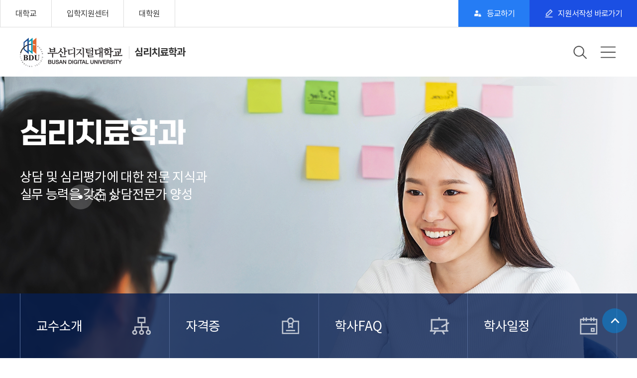

--- FILE ---
content_type: text/html; charset=UTF-8
request_url: https://grad.bdu.ac.kr/arts/index.do
body_size: 48913
content:

<!doctype html>
<html lang="ko">
<head>
<title>심리치료학과</title>

	

<link rel="icon" href="/_res/bdu/_share/img/comm/favicon.png">
<!-- Google Tag Manager -->
<script>(function(w,d,s,l,i){w[l]=w[l]||[];w[l].push({'gtm.start':
new Date().getTime(),event:'gtm.js'});var f=d.getElementsByTagName(s)[0],
j=d.createElement(s),dl=l!='dataLayer'?'&l='+l:'';j.async=true;j.src=
'https://www.googletagmanager.com/gtm.js?id='+i+dl;f.parentNode.insertBefore(j,f);
})(window,document,'script','dataLayer','GTM-P33K6R5L');</script>
<!-- End Google Tag Manager -->

<meta name="viewport" content="width=device-width,initial-scale=1.0,minimum-scale=1.0,maximum-scale=1.0,user-scalable=yes">
<meta property="og:type" content="website"/>
<meta property="og:locale" content="ko"/>
<meta property="og:image" content="https://grad.bdu.ac.kr:443/_res/bdu/arts/img/sub/arts_.jpg"/>
<meta property="og:site_name" content="심리치료학과"/>
<meta property="og:updated_time" content="2026-01-19T17:34:58Z"/>
<meta name="twitter:card" content="summary"/>
<meta name="twitter:image" content="https://grad.bdu.ac.kr:443/_res/bdu/arts/img/sub/arts_.jpg"/>
<meta itemprop="image" content="https://grad.bdu.ac.kr:443/_res/bdu/arts/img/sub/arts_.jpg"/>
<link rel="canonical" href="https://grad.bdu.ac.kr:443/arts/index.do" />

	
<link href="/_res/bdu/_share/css/swiper4.5.1.min.css" rel="stylesheet" type="text/css" />
<script src="/_res/bdu/_share/js/swiper4.5.1.min.js"></script>
	
<link defer rel="stylesheet" type="text/css" href="/_res/_common/css/cms.css" />
<link href="/_res/bdu/_share/css/cms-common.css?98507" defer rel="stylesheet" type="text/css" />

	
<link href="/_res/bdu/arts/css/sub.css" rel="stylesheet" type="text/css" />

<script type="text/javascript" src="/_res/_common/js/jquery/jquery-2.2.4.min.js"></script>
<script defer type="text/javascript" src="/_res/_common/js/jquery/jquery-ui-1.12.1.min.js"></script>

<script type="text/javascript">
//<![CDATA[
	var CMS = {"contentEditAuth":false,"isDevelopAllContent":false,"editImageLimitSize":1200,"isCallAdm":false,"editActive":true,"resourcePath":"\/_res\/bdu\/arts\/","excludePrintSelector":"","locale":"ko","smoothScroll":"Y","mainContentId":"cms-content","appKey":"","contentEditOnlyMain":false,"servicePort":"","devContentKey":null,"subContentKeyMap":{},"boardNo":"","menuCd":"0","ctx":"","sslPort":"","isMobileSite":false,"editorVendor":"namo4","localeScriptPath":"\/_custom\/bdu\/resource\/js\/","mainContentKey":"\/arts\/_content\/main-page","printClass":"cms-print","pageKind":"STATIC","editClass":"cms-edit","cherryPath":"\/_fox","siteId":"arts","isDevelop":false,"device":"pc","isSSL":false}, ctx = '', locale = 'ko';

//]]>
</script>

<script defer type="text/javascript" src="/_res/_common/js/cms.js"></script>
<script src="/_res/bdu/_share/js/cms-common.js?53384" defer type="text/javascript" ></script>
<script src="/_res/bdu/_share/js/common.dep.extend.js?54169" defer type="text/javascript" ></script>
<script src="/_res/bdu/arts/js/cms-common.js?91751" defer type="text/javascript" ></script>

<link href="/_res/bdu/_share/css/xeicon.min.css" rel="stylesheet" type="text/css">
<link href="/_res/bdu/_share/css/animation.css" rel="stylesheet" type="text/css" />
<link href="/_res/bdu/_share/css/layout.dep.css" rel="stylesheet" type="text/css" />
<link href="/_res/bdu/_share/css/layout.dep.extend.css" rel="stylesheet" type="text/css" />
<link href="/_res/bdu/arts/css/cms-common.css?35328" defer rel="stylesheet" type="text/css" />

</head>
<body class="pc arts-site">
	<!-- Google Tag Manager (noscript) -->
<noscript><iframe src="https://www.googletagmanager.com/ns.html?id=GTM-P33K6R5L"
height="0" width="0" style="display:none;visibility:hidden"></iframe></noscript>
<!-- End Google Tag Manager (noscript) -->

<header data-cms-content="/_share/_content/header">
	
		
	

	<div class="head-top-nav">
		<ul class="head-top-nav-menu">
			<li>
				<a href="/" target="_blank">대학교</a>
			</li>
			<li>
				<a href="/ent" target="_blank">입학지원센터</a>
			</li>
			<li>
				<a href="/grad" target="_blank">대학원</a>
			</li>
		</ul>
		<ul class="icon-menu">
			<li class="icon1">
				<a href="javascript:if( /Android|webOS|iPhone|iPad|iPod|BlackBerry|IEMobile|Opera Mini/i.test(navigator.userAgent) ) window.open('https://portal.bdu.ac.kr/', target='_blank'); else window.open('https://portal.bdu.ac.kr/', target='_blank');" title="등교하기(새창열림)">등교하기</a>
			</li>
			<li class="icon2">
				<a href="https://www.bdu.ac.kr/ent/ipsiApply.do" title="새 창" target="_blank">지원서작성 바로가기</a>
			</li>
			<!--

<a href="https://www.bdu.ac.kr/ent/roomApplyForm.do" title="입학상담실 바로가기" target="_blank">&nbsp입학상담실 바로가기</a>

<li class="icon2">
	 <a href="/ent/ipsiApply.do?entn_cd=H57001&amp;coll_scrn_cd=00" title="입학지원센터 지원서작성 바로가기(새창열림)" target="_blank">지원서작성</a>
				<a href="/ent/ipsiApply.do?entn_cd=H57001&coll_scrn_cd=00" title="입학지원센터 지원서작성 바로가기" target="_blank">&nbsp지원서 작성하기</a>
	</li>-->
			<!--<li class="icon3">
				<button class="btn-search">검색</button>
				
				<div class="search-wrap">
					<div class="search-wrap-inner">
						<div class="subject">BDU 검색</div>
						<form action="search.do" method="post" id="topSearchForm">
							<fieldset>
								<label for="schKeyword" class="a11y-hidden">검색어 입력</label>
								<input type="text" class="input-text" id="schKeyword" placeholder="검색어를 입력하세요." title="검색어입력">
								<input type="hidden"  name="schKeyword" value="" />
								<button type="submit"><i class="xi-search"></i><span class="sound-only">검색하기</span></button>
							</fieldset>
						</form>
						
						<div class="tag-wrap">
							
								
							


	
		
	
		
			
		
	
		
			
		
	
		
			
		
	
		
			
		
	


	<div class="tag-wrap">
	
		
	
		
			<span class="tag" tabindex="0"># 교육과정</span>
		
	
		
			<span class="tag" tabindex="0"># 국가자격증</span>
		
	
		
			<span class="tag" tabindex="0"># 총장명의 자격증</span>
		
	
		
			<span class="tag" tabindex="0"># 학과활동</span>
		
	
	</div>

<script>
$(document).ready(function(){
	$("span.tag").click(function(){
		var word = $(this).text().replace('# ','');
		$("#schKeyword").val(word);
		$("#schKeyword").closest('form').submit();
	});
});
</script>
						</div>
						<a href="javascript:;" class="js-close"><i class="xi-close-thin"></i><span class="sound-only">검색닫기</span></a>
					</div>
				</div>
			</li>-->
		</ul>
	</div>
<div class="head-gnb">
	<div class="max-width">
		<h1>
			<a href="/bduhome" target="_blank"><img src="/_res/bdu/_share/img/logo_on.png" alt="부산디지털대학교" /></a>
			<span class="logo-line"></span>			
			
			
				
				
				 
			

	
		
	
		
	
		
	
		
	
		
	
		
	
		
	
		
	
		
	
		
				<a href="https://www.bdu.ac.kr/arts/index.do" class="etc-link">심리치료학과</a>
		
	
		
	
		
	
		
	
		
	
		
	
		
	
		
	
		
	
		
	
		
	
		
	
		
	
		
	
		
	
		
	
		
	
		
	
		
	

		</h1>
		
		<div class="img-menu">
			
				
				 
			

	
		
	
		
	
		
	
		
	
		
	
		
	
		
	
		
	
		
	
		
	
		
			<div class="inner">
				<img src="/_res/bdu/_share/img/qico06.png" alt="" class="img">
				<span class="tit">나를 위한 변화, Change My Life!</span>
				<strong class="stit">부산디지털대학교</strong>
			</div>
		
	
		
	
		
	
		
	
		
	
		
	
		
	
		
	
		
	
		
	
		
	
		
	
		
	

		</div>
		
		<nav class="all-menu">
			<h2>전체메뉴 <button type="button" class="menu-close">닫기</button></h2>
			
			
				
				 
			
<ul>
	
		<li class="gnb-1li">
			
			<a href="/arts/sub01_01.do" target=""  class="gnb-1item">		 	
				학과안내
							
			</a>
			
			
			
				<button type="button">
					<span class="a11y-hidden">메뉴펼침</span>	
				</button>
				<ul class="depth2">
					
						<li>
							<a href="/arts/sub01_01.do" id="pc-gnb-menu-20742"  title="학과소개&전공역량"  class="gnb2-item">
								학과소개&amp;전공역량
								
							</a>
							
							
						</li>
					
						<li>
							<a href="/arts/sub01_02.do" id="pc-gnb-menu-20743"  title="학과특성화"  class="gnb2-item">
								학과특성화
								
							</a>
							
							
						</li>
					
						<li>
							<a href="/arts/sub01_03.do" id="pc-gnb-menu-20744"  title="교수소개"  class="gnb2-item">
								교수소개
								
							</a>
							
							
						</li>
					
						<li>
							<a href="/arts/sub01_04.do" id="pc-gnb-menu-21253"  title="졸업 후 진로"  class="gnb2-item">
								졸업 후 진로
								
							</a>
							
							
						</li>
					
						<li>
							<a href="/arts/sub01_06.do" id="pc-gnb-menu-21773"  title="홍보리플릿"  class="gnb2-item">
								홍보리플릿
								
							</a>
							
							
						</li>
					
				</ul>
			
			
		</li>
	
		<li class="gnb-1li">
			
			<a href="/arts/sub_pdfyear.do" target=""  class="gnb-1item">		 	
				교육과정
							
			</a>
			
			
			
				<button type="button">
					<span class="a11y-hidden">메뉴펼침</span>	
				</button>
				<ul class="depth2">
					
						<li>
							<a href="/arts/sub_pdfyear.do" id="pc-gnb-menu-20746"  title="교육과정"  class="gnb2-item">
								교육과정
								
							</a>
							
							
						</li>
					
						<li>
							<a href="/arts/sub02_02.do" id="pc-gnb-menu-20747"  title="비교과교육과정"  class="gnb2-item">
								비교과교육과정
								
							</a>
							
							
						</li>
					
				</ul>
			
			
		</li>
	
		<li class="gnb-1li">
			
			<a href="/arts/sub03_01_01.do" target=""  class="gnb-1item">		 	
				자격증
							
			</a>
			
			
			
				<button type="button">
					<span class="a11y-hidden">메뉴펼침</span>	
				</button>
				<ul class="depth2">
					
						<li>
							<a href="/arts/sub03_01_01.do" id="pc-gnb-menu-20759"  title="국가자격증"  class="gnb2-item">
								국가자격증
								
							</a>
							
							
						</li>
					
						<li>
							<a href="/arts/sub03_02_01.do" id="pc-gnb-menu-20749"  title="민간자격증"  class="gnb2-item">
								민간자격증
								
							</a>
							
							
						</li>
					
						<li>
							<a href="/arts/sub03_03_01.do" id="pc-gnb-menu-20762"  title="총장명의 자격증"  class="gnb2-item">
								총장명의 자격증
								
							</a>
							
							
						</li>
					
						<li>
							<a href="/arts/sub03_04_01.do" id="pc-gnb-menu-20765"  title="총장명의 수료증"  class="gnb2-item">
								총장명의 수료증
								
							</a>
							
							
						</li>
					
						<li>
							<a href="/arts/sub03_05_01.do" id="pc-gnb-menu-22205"  title="소단위전공(이수증)"  class="gnb2-item">
								소단위전공&#40;이수증&#41;
								
							</a>
							
							
						</li>
					
				</ul>
			
			
		</li>
	
		<li class="gnb-1li">
			
			<a href="/arts/sub04_01.do" target=""  class="gnb-1item">		 	
				공지사항
							
			</a>
			
			
			
				<button type="button">
					<span class="a11y-hidden">메뉴펼침</span>	
				</button>
				<ul class="depth2">
					
						<li>
							<a href="/arts/sub04_01.do" id="pc-gnb-menu-21949"  title="학과·학교공지"  class="gnb2-item">
								학과·학교공지
								
							</a>
							
							
						</li>
					
				</ul>
			
			
		</li>
	
		<li class="gnb-1li">
			
			<a href="/arts/sub05_01.do" target=""  class="gnb-1item">		 	
				학생활동
							
			</a>
			
			
			
				<button type="button">
					<span class="a11y-hidden">메뉴펼침</span>	
				</button>
				<ul class="depth2">
					
						<li>
							<a href="/arts/sub05_01.do" id="pc-gnb-menu-20753"  title="학과활동"  class="gnb2-item">
								학과활동
								
							</a>
							
							
						</li>
					
						<li>
							<a href="/arts/sub05_02.do" id="pc-gnb-menu-20754"  title="동아리"  class="gnb2-item">
								동아리
								
							</a>
							
							
						</li>
					
						<li>
							<a href="/arts/sub05_03.do" id="pc-gnb-menu-20769"  title="스터디"  class="gnb2-item">
								스터디
								
							</a>
							
							
						</li>
					
						<li>
							<a href="/arts/sub05_04.do" id="pc-gnb-menu-21262"  title="BDU 학생 스토리"  class="gnb2-item">
								BDU 학생 스토리
								
							</a>
							
							
						</li>
					
				</ul>
			
			
		</li>
	
</ul>
			<div class="dim"></div>
		</nav>

		<div class="btn_group">
			<button type="button" class="btn-search">
				<img src="/_res/bdu/_share/img/department/header_search.png" alt="검색" />
			</button>

			<!--검색 모달-->
			<div class="search-wrap">
				<div class="search-wrap-inner">
					<div class="subject">BDU 검색</div>
					<form action="search.do" method="post" id="topSearchForm">
						<fieldset>
							<label for="schKeyword" class="a11y-hidden">검색어 입력</label>
							<input type="text" class="input-text" id="schKeyword" placeholder="검색어를 입력하세요." title="검색어입력">
							<input type="hidden"  name="schKeyword" value="" />
							<button type="submit"><i class="xi-search"></i><span class="sound-only">검색하기</span></button>
						</fieldset>
					</form>
					
					<div class="tag-wrap">
						
							
						


	
		
	
		
			
		
	
		
			
		
	
		
			
		
	
		
			
		
	


	<div class="tag-wrap">
	
		
	
		
			<span class="tag" tabindex="0"># 교육과정</span>
		
	
		
			<span class="tag" tabindex="0"># 국가자격증</span>
		
	
		
			<span class="tag" tabindex="0"># 총장명의 자격증</span>
		
	
		
			<span class="tag" tabindex="0"># 학과활동</span>
		
	
	</div>

<script>
$(document).ready(function(){
	$("span.tag").click(function(){
		var word = $(this).text().replace('# ','');
		$("#schKeyword").val(word);
		$("#schKeyword").closest('form').submit();
	});
});
</script>
					</div>
					<a href="javascript:;" class="js-close"><i class="xi-close-thin"></i><span class="sound-only">검색닫기</span></a>
				</div>
			</div>
			
				<a href="sub07_01.do" class="menu"><img src="/_res/bdu/_share/img/department/header_menu.png" alt="전체메뉴" /></a>
				<!--<button type="button" class="menu" id="m-bl"><img src="/_res/bdu/_share/img/department/header_menu.png" alt="전체메뉴" /></button>
				<button type="button" class="menu" id="pc-bl" onClick="location.href='sub07_01.do'"><img src="/_res/bdu/_share/img/department/header_menu.png" alt="전체메뉴" /></button>-->
				

		</div>
	</div>
</div>
</header>
<div id="cms-content" class="cms-search main-wrap">
	
		
			
		
<section class="main-banner">
	<h2 class="a11y-hidden">심리치료학과 배너</h2>

	
	
		
	

	<div class="main-banner-swiper">
		<ul class="swiper-wrapper slider">
			
				
					<li class="swiper-slide">
						<a href="#" title="" target="_self">
							<img src="/_res/bdu/arts/img/main/main_visual04.jpg" alt="" class="mode-pc">
							<img src="/_res/bdu/arts/img/main/m_visual04.png" alt="" class="mode-mobile">
						</a>
						<div class="max-width">
							<p class="banner-title">
								
								
							</p>
							
						</div>
					</li>
				
			
				
					<li class="swiper-slide">
						<a href="#" title="심리치료학과" target="_self">
							<img src="/_res/bdu/arts/img/main/main_visual01.png" alt="" class="mode-pc">
							<img src="/_res/bdu/arts/img/main/m_visual01.png" alt="" class="mode-mobile">
						</a>
						<div class="max-width">
							<p class="banner-title">
								심리치료학과
								
							</p>
							
								<p class="banner-con">
									<span class="text-block">
										현대인의 정신건강과 건강한 미래사회 구현을 위해
									</span>
									
										<span class="text-block">
											상담이론과 실무 능력을 겸비한 상담 및 심리치료 전문가 양성
										</span>
									
								</p>
							
						</div>
					</li>
				
			
				
					<li class="swiper-slide">
						<a href="#" title="심리치료학과" target="_self">
							<img src="/_res/bdu/arts/img/main/main_visual05.jpg" alt="" class="mode-pc">
							<img src="/_res/bdu/arts/img/main/m_visual05.jpg" alt="" class="mode-mobile">
						</a>
						<div class="max-width">
							<p class="banner-title">
								심리치료학과
								
							</p>
							
								<p class="banner-con">
									<span class="text-block">
										상담 및 심리평가에 대한 전문 지식과
									</span>
									
										<span class="text-block">
											실무 능력을 갖춘 상담전문가 양성
										</span>
									
								</p>
							
						</div>
					</li>
				
			
		</ul>
		<div class="control">
		<div class="max-width">
			<div class="main-banner-pagination"></div>
			<div class="buttons">
				<div class="main-banner-button-prev"></div>
				<button type="button" class="main-banner-stop"><img src="/_res/bdu/_share/img/department/pause.png" alt="정지" /></button>
				<button type="button" class="main-banner-play"><img src="/_res/bdu/_share/img/department/pause.png" alt="재생" /></button>
				<div class="main-banner-button-next"></div>
			</div>
		</div>
	</div>
	</div>


	

	
	<div class="main-link-group">
		<div class="max-width">	
			
				
			

	<ul>
		
		
			<li>
							
					<a href="/arts/sub01_03.do">
						<div class="title">
							<img src="/_res/bdu/_share/img/department/nav3.png" alt="">
							교수소개
						</div>
						<span>
							교수소개<br />
							
						</span>
						<img src="/_res/bdu/_share/img/department/nav_plus.png" alt="더보기"/>
					</a>
				
				
			</li>	
		
			<li>
							
					<a href="/arts/sub03_01_01.do">
						<div class="title">
							<img src="/_res/bdu/_share/img/department/nav8.png" alt="">
							자격증
						</div>
						<span>
							자격증<br />
							
						</span>
						<img src="/_res/bdu/_share/img/department/nav_plus.png" alt="더보기"/>
					</a>
				
				
			</li>	
		
			<li>
							
					<a href="/bduhome/sub05_10_01.do" target="_blank">
						<div class="title">
							<img src="/_res/bdu/_share/img/department/nav6.png" alt="">
							학사FAQ
						</div>
						<span>
							학사 FAQ<br />
							
						</span>
						<img src="/_res/bdu/_share/img/department/nav_plus.png" alt="더보기"/>
					</a>
				
				
			</li>	
		
			<li>
							
					<a href="/bduhome/scheduleList.do" target="_blank">
						<div class="title">
							<img src="/_res/bdu/_share/img/department/nav11.png" alt="">
							학사일정
						</div>
						<span>
							학사일정<br />
							
						</span>
						<img src="/_res/bdu/_share/img/department/nav_plus.png" alt="더보기"/>
					</a>
				
				
			</li>	
		
	</ul>

		</div>
	</div>
</section>


<!--<section class="main-gallery">

 <div class="max-width">
  <div class="main-gallery-title">
   
	
   

	
	
			
				
					<h2>GALLERY</h2>
					<p>
						<span class="text-block">BDU 심리치료학과의</span>
						<span class="text-block">다양한 활동을 소개하는 갤러리</span>
						<span class="text-block">게시판 입니다</span>
					</p>
				
			
	

  </div>
  <div class="wrap">
   <div class="main-gallery-swiper">
	<ul class="swiper-wrapper">
	 
	  
	   
	   
	   
	   
	 
<ul class="swiper-wrapper">

	
	
	
	
	
		
			
				
				
				
				<li class="swiper-slide">
					<a href="/arts/sub05_01.do?mode=view&articleNo=65097" title=" 바로가기">
						<span class="thumb"><img src="/app/board/attach/image/thumb_49437_1768282254000.do" alt="" /></span>
						<span class="gallery-text">[학과소개영상] 교수님·재학생·졸업생들이 우리 학과에 대해 소개합니다!🎤</span>
					</a>
				</li>
			
		
	

	
	
	
	
	
		
			
				
				
				
				<li class="swiper-slide">
					<a href="/arts/sub05_01.do?mode=view&articleNo=64983" title=" 바로가기">
						<span class="thumb"><img src="/app/board/attach/image/thumb_49304_1766737906000.do" alt="" /></span>
						<span class="gallery-text">심리치료학과 BDU인의 밤 후기(2025.12.23)</span>
					</a>
				</li>
			
		
	

	
	
	
	
	
		
			
				
				
				
				<li class="swiper-slide">
					<a href="/arts/sub05_01.do?mode=view&articleNo=64810" title=" 바로가기">
						<span class="thumb"><img src="/app/board/attach/image/thumb_49119_1765345430000.do" alt="" /></span>
						<span class="gallery-text">심리치료학과 임원 모임 후기(2025.12.9)</span>
					</a>
				</li>
			
		
	

	
	
	
	
	
		
			
				
				
				
				<li class="swiper-slide">
					<a href="/arts/sub05_01.do?mode=view&articleNo=64709" title=" 바로가기">
						<span class="thumb"><img src="/app/board/attach/image/thumb_49045_1764573663000.do" alt="" /></span>
						<span class="gallery-text">로르샤하의 이해와 실제 특강 후기(11/29~11/30)</span>
					</a>
				</li>
			
		
	

</ul>
	</ul>
   </div>
  </div>
  <div class="controller-btn">
   <div class="button-prev"></div>
   <div class="button-next"></div>
   <a href="/arts/sub05_01.do" class="btn-more">more</a>
  </div>
 </div>
</section>-->

<section class="main-gallery arts-main-gallery">
	<div class="max-width">
		<div class="title-tab">
			<h2>GALLERY</h2>
			<ul class="main-gallery-tab" role="tablist">
				<li role="tab" aria-controls="tab-section3" aria-selected="true" tabindex="0">학과활동</li>
				<li role="tab" aria-controls="tab-section4" aria-selected="false" tabindex="0">동아리</li>
				<li role="tab" aria-controls="tab-section5" aria-selected="false" tabindex="0">스터디</li>
			</ul>
		</div>

		<div class="gallery-flex-box">
			<div class="gallery-tab-con1 tab-panel" role="tabpanel" id="tab-section3" aria-labelledby="tab3">
				<div class="wrap gallery-tap">
					<div class="main-gallery-swiper">

						
							
							 
							 
							 
							 
						
<ul class="swiper-wrapper">

	
	
	
	
	
		
			
				
				
				
				<li class="swiper-slide">
					<a href="/arts/sub05_01.do?mode=view&articleNo=65097" title=" 바로가기">
						<span class="thumb"><img src="/app/board/attach/image/thumb_49437_1768282254000.do" alt="" /></span>
						<span class="gallery-text">[학과소개영상] 교수님·재학생·졸업생들이 우리 학과에 대해 소개합니다!🎤</span>
					</a>
				</li>
			
		
	

	
	
	
	
	
		
			
				
				
				
				<li class="swiper-slide">
					<a href="/arts/sub05_01.do?mode=view&articleNo=64983" title=" 바로가기">
						<span class="thumb"><img src="/app/board/attach/image/thumb_49304_1766737906000.do" alt="" /></span>
						<span class="gallery-text">심리치료학과 BDU인의 밤 후기(2025.12.23)</span>
					</a>
				</li>
			
		
	

	
	
	
	
	
		
			
				
				
				
				<li class="swiper-slide">
					<a href="/arts/sub05_01.do?mode=view&articleNo=64810" title=" 바로가기">
						<span class="thumb"><img src="/app/board/attach/image/thumb_49119_1765345430000.do" alt="" /></span>
						<span class="gallery-text">심리치료학과 임원 모임 후기(2025.12.9)</span>
					</a>
				</li>
			
		
	

	
	
	
	
	
		
			
				
				
				
				<li class="swiper-slide">
					<a href="/arts/sub05_01.do?mode=view&articleNo=64709" title=" 바로가기">
						<span class="thumb"><img src="/app/board/attach/image/thumb_49045_1764573663000.do" alt="" /></span>
						<span class="gallery-text">로르샤하의 이해와 실제 특강 후기(11/29~11/30)</span>
					</a>
				</li>
			
		
	

</ul>

					</div>
				</div>
				<div class="controller-btn">
					<div class="button-prev"></div>
					<div class="button-next"></div>
					<a href="/arts/sub05_01.do" class="btn-more">more</a>
				</div>
			</div>	

			<div class="gallery-tab-con2 tab-panel hidden" role="tabpanel" id="tab-section4" aria-labelledby="tab4">
				<div class="wrap gallery-tap">
					<div class="main-gallery-swiper">

						
							
							 
							 
							 
							 
						
<ul class="swiper-wrapper">

	
	
	
	
	
		
			
				
				
				
				<li class="swiper-slide">
					<a href="/arts/sub05_02.do?mode=view&articleNo=65130" title=" 바로가기">
						<span class="thumb"><img src="/app/board/attach/image/thumb_49457_1768441403000.do" alt="" /></span>
						<span class="gallery-text">마음챙김연구회 : 동아리모임 후기(2026.1.13)</span>
					</a>
				</li>
			
		
	

	
	
	
	
	
		
			
				
				
				
				<li class="swiper-slide">
					<a href="/arts/sub05_02.do?mode=view&articleNo=65055" title=" 바로가기">
						<span class="thumb"><img src="/app/board/attach/image/thumb_49367_1767748269000.do" alt="" /></span>
						<span class="gallery-text">마음챙김연구회 : 동아리모임 후기(2026.1.6)</span>
					</a>
				</li>
			
		
	

	
	
	
	
	
		
			
				
				
				
				<li class="swiper-slide">
					<a href="/arts/sub05_02.do?mode=view&articleNo=64744" title=" 바로가기">
						<span class="thumb"><img src="/app/board/attach/image/thumb_49071_1764742817000.do" alt="" /></span>
						<span class="gallery-text">마음챙김연구회 : 동아리모임 후기(2025.12.2)</span>
					</a>
				</li>
			
		
	

	
	
	
	
	
		
			
				
				
				
				<li class="swiper-slide">
					<a href="/arts/sub05_02.do?mode=view&articleNo=64666" title=" 바로가기">
						<span class="thumb"><img src="/app/board/attach/image/thumb_49020_1764206320000.do" alt="" /></span>
						<span class="gallery-text">마음챙김연구회 : 동아리모임 후기(2025.11.26)</span>
					</a>
				</li>
			
		
	

</ul>

					</div>
				</div>
				<div class="controller-btn">
					<div class="button-prev"></div>
					<div class="button-next"></div>
					<a href="/arts/sub05_02.do" class="btn-more">more</a>
				</div>
			</div>

			<div class="gallery-tab-con3 tab-panel hidden" role="tabpanel" id="tab-section5" aria-labelledby="tab5">
				<div class="wrap gallery-tap">
					<div class="main-gallery-swiper">
						
							
							 
							 
							 
							 
						
<ul class="swiper-wrapper">

	
	
	
	
	
		
			
				
				
				
				<li class="swiper-slide">
					<a href="/arts/sub05_03.do?mode=view&articleNo=65131" title=" 바로가기">
						<span class="thumb"><img src="/app/board/attach/image/thumb_49458_1768441667000.do" alt="" /></span>
						<span class="gallery-text">심리검사 스터디 모임 후기(2026.1.13.)</span>
					</a>
				</li>
			
		
	

	
	
	
	
	
		
			
				
				
				
				<li class="swiper-slide">
					<a href="/arts/sub05_03.do?mode=view&articleNo=64661" title=" 바로가기">
						<span class="thumb"><img src="/app/board/attach/image/thumb_49015_1764140209000.do" alt="" /></span>
						<span class="gallery-text">심리검사 스터디 모임 후기(2025.11.25.)</span>
					</a>
				</li>
			
		
	

	
	
	
	
	
		
			
				
				
				
				<li class="swiper-slide">
					<a href="/arts/sub05_03.do?mode=view&articleNo=64522" title=" 바로가기">
						<span class="thumb"><img src="/app/board/attach/image/thumb_48891_1762920534000.do" alt="" /></span>
						<span class="gallery-text">심리검사 스터디 모임 후기(2025.11.11.)</span>
					</a>
				</li>
			
		
	

	
	
	
	
	
		
			
				
				
				
				<li class="swiper-slide">
					<a href="/arts/sub05_03.do?mode=view&articleNo=64329" title=" 바로가기">
						<span class="thumb"><img src="/app/board/attach/image/thumb_48746_1760501959000.do" alt="" /></span>
						<span class="gallery-text">심리검사 스터디 모임 후기(2025.10.14.)</span>
					</a>
				</li>
			
		
	

</ul>
					</div>
				</div>
				<div class="controller-btn">
					<div class="button-prev"></div>
					<div class="button-next"></div>
					<a href="/arts/sub05_03.do" class="btn-more">more</a>
				</div>
			</div>
		</div>


	</div>
</section>

<section class="main-notice">
	<div class="max-width">
		<div class="title-tab">
			<h2>NOTICE</h2>
			<ul class="main-notice-tab" role="tablist">
				<li role="tab" aria-controls="tab-section1" aria-selected="true" tabindex="0">학과공지</li>
				<li role="tab" aria-controls="tab-section2" aria-selected="false" tabindex="0">학교공지</li>
			</ul>
		</div>

		<section class="tab-panel" role="tabpanel" id="tab-section1" aria-labelledby="tab1">
			<h3 class="a11y-hidden">학과공지</h3>
			
				
				 
				 
				 
				 
			



	<ul class="main-notice-list">
	
		
			
				
					
					
				
				

				
			
		
		<li>
			<a href="sub04_01.do?mode=view&amp;articleNo=65135" title="동아리:마음챙김연구회 모임 안내(1/20) 보러가기">
				<span class="category">학과</span>
				<span class="title">동아리:마음챙김연구회 모임 안내(1/20)</span>
				<span class="date">2026.01.16</span>
			</a>
		</li>
	
		
			
				
					
					
				
				

				
			
		
		<li>
			<a href="sub04_01.do?mode=view&amp;articleNo=65096" title="[학과소개영상] 교수님·재학생·졸업생들이 우리 학과에 대해 소개합니다!🎤 보러가기">
				<span class="category">학과</span>
				<span class="title">[학과소개영상] 교수님·재학생·졸업생들이 우리 학과에 대해 소개합니다!🎤</span>
				<span class="date">2026.01.13</span>
			</a>
		</li>
	
		
			
				
					
					
				
				

				
			
		
		<li>
			<a href="sub04_01.do?mode=view&amp;articleNo=65072" title="동아리:마음챙김연구회 모임 안내(1/13) 보러가기">
				<span class="category">학과</span>
				<span class="title">동아리:마음챙김연구회 모임 안내(1/13)</span>
				<span class="date">2026.01.09</span>
			</a>
		</li>
	
		
			
				
					
					
				
				

				
			
		
		<li>
			<a href="sub04_01.do?mode=view&amp;articleNo=65069" title="스터디:심리평가스터디 모임 안내(1/13) 보러가기">
				<span class="category">학과</span>
				<span class="title">스터디:심리평가스터디 모임 안내(1/13)</span>
				<span class="date">2026.01.08</span>
			</a>
		</li>
	
		
			
				
					
					
				
				

				
			
		
		<li>
			<a href="sub04_01.do?mode=view&amp;articleNo=64993" title="동아리:마음챙김연구회 모임 안내(1/6) 보러가기">
				<span class="category">학과</span>
				<span class="title">동아리:마음챙김연구회 모임 안내(1/6)</span>
				<span class="date">2025.12.29</span>
			</a>
		</li>
	
		
			
				
					
					
				
				

				
			
		
		<li>
			<a href="sub04_01.do?mode=view&amp;articleNo=64886" title="[ 2025학년도 심리치료학과 BDU인의 밤 행사 일정 안내 ] 보러가기">
				<span class="category">학과</span>
				<span class="title">[ 2025학년도 심리치료학과 BDU인의 밤 행사 일정 안내 ]</span>
				<span class="date">2025.12.16</span>
			</a>
		</li>
	
	</ul>

<a href="sub04_01.do" class="btn-more">more</a>
		</section>
		<section class="tab-panel hidden" role="tabpanel" id="tab-section2" aria-labelledby="tab2">
			<h3 class="a11y-hidden">학교공지</h3>
			
				
				 
				 
				 
				 
			



	<ul class="main-notice-list">
	
		
			
				
				
					
					
				

				
			
		
		<li>
			<a href="sub04_02.do?mode=view&amp;articleNo=65153" title="2026학년도 1학기 시험시간표 공지 보러가기">
				<span class="category">학교</span>
				<span class="title">2026학년도 1학기 시험시간표 공지</span>
				<span class="date">2026.01.19</span>
			</a>
		</li>
	
		
			
				
				
					
					
				

				
			
		
		<li>
			<a href="sub04_02.do?mode=view&amp;articleNo=65134" title="[2025학년도 2차] 총장명의 자격증(민간자격등록) 응시방법 안내 보러가기">
				<span class="category">학교</span>
				<span class="title">[2025학년도 2차] 총장명의 자격증(민간자격등록) 응시방법 안내</span>
				<span class="date">2026.01.16</span>
			</a>
		</li>
	
		
			
				
				
					
					
				

				
			
		
		<li>
			<a href="sub04_02.do?mode=view&amp;articleNo=65086" title="2025학년도 2차 소단위 전공과정 신청 및 이수증 발급방법 안내 (26년 2월 졸업예정 대상) 보러가기">
				<span class="category">학교</span>
				<span class="title">2025학년도 2차 소단위 전공과정 신청 및 이수증 발급방법 안내 (26년 2월 졸업예정 대상)</span>
				<span class="date">2026.01.12</span>
			</a>
		</li>
	
		
			
				
				
					
					
				

				
			
		
		<li>
			<a href="sub04_02.do?mode=view&amp;articleNo=65073" title="[2025학년도 2차] 총장명의 자격증(민간자격등록) 응시자격 결과 안내 보러가기">
				<span class="category">학교</span>
				<span class="title">[2025학년도 2차] 총장명의 자격증(민간자격등록) 응시자격 결과 안내</span>
				<span class="date">2026.01.09</span>
			</a>
		</li>
	
		
			
				
				
					
					
				

				
			
		
		<li>
			<a href="sub04_02.do?mode=view&amp;articleNo=65068" title="차세대 LMS 시험 응시방법 안내 (동계계절학기 시험) 보러가기">
				<span class="category">학교</span>
				<span class="title">차세대 LMS 시험 응시방법 안내 (동계계절학기 시험)</span>
				<span class="date">2026.01.08</span>
			</a>
		</li>
	
		
			
				
				
					
					
				

				
			
		
		<li>
			<a href="sub04_02.do?mode=view&amp;articleNo=65065" title="[학사] 휴학(연기)/복학, 부/복수/융합전공, 조기졸업 신청 기간 안내 보러가기">
				<span class="category">학교</span>
				<span class="title">[학사] 휴학(연기)/복학, 부/복수/융합전공, 조기졸업 신청 기간 안내</span>
				<span class="date">2026.01.08</span>
			</a>
		</li>
	
	</ul>

<a href="sub04_02.do" class="btn-more">more</a>
		</section>
	</div>
</section>

<section class="main-community">
	<div class="max-width">
		
		
			
		

	
	
			
				
					<div class="com-title">
						<h2>community</h2>
						<p><span class="text-block">심리치료학과 학생들의</span>스터디</p>
						<a href="/arts/sub05_03.do" class="btn-view">자세히 보기</a>
					</div>
				
			
	

		
		
			
		

	<ul class="com-list">
		
			
							
				<li>					
					<a href="/arts/sub_pdfyear.do">
						 <span>
							<img src="/_res/bdu/_share/img/department/icon1.png" alt="">
							<img src="/_res/bdu/_share/img/department/icon1_on.png" alt="">
						</span>
							교육과정
					</a>
				</li>					
				
			
			
							
				<li>					
					<a href="/arts/sub01_02.do">
						 <span>
							<img src="/_res/bdu/_share/img/department/icon5.png" alt="">
							<img src="/_res/bdu/_share/img/department/icon5_on.png" alt="">
						</span>
							학과특성화
					</a>
				</li>					
				
			
			
							
				<li>					
					<a href="/arts/sub05_04.do">
						 <span>
							<img src="/_res/bdu/_share/img/department/icon8.png" alt="">
							<img src="/_res/bdu/_share/img/department/icon8_on.png" alt="">
						</span>
							BDU 학생 스토리
					</a>
				</li>					
				
			
		
	</ul>	

	</div>
</section>


<!-- 2023-01-12요청 학과영상 섹션추가 -->
<section class="main-sns-media">
	<div class="max-width">
		<div class="sns-title">
			
				
			

	
	
			
				
					<h2>학과소개</h2>
					<p>
						<span class="text-block">BDU 심리치료학과를</span>
						<span class="text-block">소개합니다.</span>
					</p>

				
			
	

			<div class="btn-control">
				<a href="javascript:;" class="btn-prev"><i class="xi-angle-left-min"></i><span class="sound-only">이전 영상</span></a>
				<a href="javascript:;" class="btn-next"><i class="xi-angle-right-min"></i><span class="sound-only">다음 영상</span></a>
			</div>
			
				
			

		<ul class="sns-tab">
			
			
				<li class="ico-1">
					<a href="https://www.facebook.com/smartBDU" target="_blank">
						Facebook
					</a>
				</li>
				
			
				<li class="ico-2">
					<a href="https://blog.naver.com/bdbdbdu" target="_blank">
						Naver Blog
					</a>
				</li>
				
			
				<li class="ico-3">
					<a href="https://www.instagram.com/bdu_univ" target="_blank">
						Instargram
					</a>
				</li>
				
			
		</ul>
			
		</div>
		<section class="video">
			
			
				
			

	<div class="slide-inner">
		<div class="swiper-container">
			<div class="swiper-wrapper">
				
					<div class="swiper-slide">
						<iframe src="https://www.youtube.com/embed/_s0IrxKBmP8?si=t3lHOUc_OdFcTwSH" title="학과소개영상" frameborder="0" allow="accelerometer; autoplay; clipboard-write; encrypted-media; gyroscope; picture-in-picture" allowfullscreen></iframe>
					</div>
				
					<div class="swiper-slide">
						<iframe src="https://www.youtube.com/embed/LV-oSRl5_M4" title="YouTube video player" frameborder="0" allow="accelerometer; autoplay; clipboard-write; encrypted-media; gyroscope; picture-in-picture" allowfullscreen></iframe>
					</div>
				
			</div>
		</div>
	</div>
	

		</section>
	</div>
</section>
<!-- -->




<!--<section class="main-professor">
 <div class="max-width">
  <h2>PROFESSOR</h2>
  
   
    
    
    
    
  
<div class="inner professor-swiper">
	<ul class="swiper-wrapper">
		
	</ul>
</div>
<div class="controller-btn">
	<div class="button-prev"></div>
	<div class="button-next"></div>
	<a href="/arts/sub06_02.do" class="btn-more">more</a>
</div>
 </div>
</section>-->
	
	
	
	

</div>
<footer id="ft" class="section fp-auto-height" data-cms-content="/_share/_content/footer">
	
		
	
<div class="ft-link">
	<div class="cinner">
		<ul class="ft-link-btn">
			<li class="ft-link-li"><a href="javascript:;" class="ft-link-item">교내홈페이지 바로가기</a></li>
			<li class="ft-link-li"><a href="javascript:;" class="ft-link-item">학과홈페이지 바로가기</a></li>
			<li class="ft-link-li"><a href="javascript:;" class="ft-link-item">관련홈페이지 바로가기</a></li>
		</ul>
		<div class="ft-link-wrap">
			<div class="cinner">
				<a href="javascript:;" class="js-ft-close"><i class="xi-close-thin"></i><span class="sound-only">창 닫기</span></a>
				<div class="link-dev">
					<div class="subject">교내홈페이지</div>
					
					
						
					

	<ul class="item-dot">
	
		
			
				
			<li><a href="/grad/index.do" target="_blank">부산디지털대학교 대학원</a></li>
				
				
			
		
	
		
			
				
			<li><a href="/bduhome/index.do" target="_blank">부산디지털대학교</a></li>
				
				
			
		
	
		
			
				
			<li><a href="/ent/index.do" target="_blank">입학지원센터</a></li>
				
				
			
		
	
		
			
				
			<li><a href="/bduhome/sub04_06.do" target="_blank">교수학습지원센터</a></li>
				
				
			
		
	
		
			
				
			<li><a href="/bduhome/sub04_01_01.do" target="_blank">평생교육원</a></li>
				
				
			
		
	
		
			
				
			<li><a href="/bduhome/sub04_01_02.do" target="_blank">평생교육원학점은행제</a></li>
				
				
			
		
	
		
			
				
			<li><a href="/bduhome/sub04_02_01.do" target="_blank">장애학생지원센터</a></li>
				
				
			
		
	
		
			
				
			<li><a href="/bduhome/sub03_05_04.do" target="_blank">전자도서관</a></li>
				
				
			
		
	
		
			
				
			<li><a href="/bduhome/sub04_04.do" target="_blank">심리상담센터</a></li>
				
				
			
		
	
		
			
				
			<li><a href="/bduhome/sub04_05.do" target="_blank">성희롱성폭력상담센터</a></li>
				
				
			
		
	
		
			
				
			<li><a href="/council/index.do" target="_blank">총학생회</a></li>
				
				
			
		
	
		
			
				
			<li><a href="/chaplain/index.do" target="_blank">교목실</a></li>
				
				
			
		
	
	</ul>

					
				</div>
				<div class="link-dev flex">
					<div class="link-dev-wrap">
						<div class="subject">학과홈페이지</div>
						
						
							
						

	<ul class="item-dot float">
	
		
			
				
			<li><a href="/family/index.do" target="_blank">가족청소년상담학과</a></li>
				
				
			
		
	
		
			
				
			<li><a href="/design/index.do" target="_blank">시각미디어디자인학과</a></li>
				
				
			
		
	
		
			
				
			<li><a href="/counseling/index.do" target="_blank">상담심리학과</a></li>
				
				
			
		
	
		
			
				
			<li><a href="/cebdu/index.do" target="_blank">아동보육학과</a></li>
				
				
			
		
	
		
			
				
			<li><a href="/arts/index.do" target="_blank">심리치료학과</a></li>
				
				
			
		
	
		
			
				
			<li><a href="/edu/index.do" target="_blank">평생교육학과</a></li>
				
				
			
		
	
		
			
				
			<li><a href="/silver/index.do" target="_blank">노인복지학과</a></li>
				
				
			
		
	
		
			
				
			<li><a href="/bhbdu/index.do" target="_blank">경영학과</a></li>
				
				
			
		
	
		
			
				
			<li><a href="/swm/index.do" target="_blank">사회복지경영학과</a></li>
				
				
			
		
	
		
			
				
			<li><a href="/food/index.do" target="_blank">외식경영학과</a></li>
				
				
			
		
	
		
			
				
			<li><a href="/welfare/index.do" target="_blank">사회복지학과</a></li>
				
				
			
		
	
		
			
				
			<li><a href="/ha/index.do" target="_blank">보건행정학과</a></li>
				
				
			
		
	
		
			
				
			<li><a href="/rehab/index.do" target="_blank">재활상담학과</a></li>
				
				
			
		
	
		
			
				
			<li><a href="/korean/index.do" target="_blank">한국어학과</a></li>
				
				
			
		
	
		
			
				
			<li><a href="/computer/index.do" target="_blank">컴퓨터공학과</a></li>
				
				
			
		
	
		
			
				
			<li><a href="/convergence/index.do" target="_blank">융합전공</a></li>
				
				
			
		
	
		
			
				
			<li><a href="/youth/index.do" target="_blank">사진영상학과</a></li>
				
				
			
		
	
		
			
				
			<li><a href="/bduhome/sub02_15.do" target="_blank">교양교육과정</a></li>
				
				
			
		
	
	</ul>

						
					</div>
					<div class="link-dev-wrap">
						<div class="subject">대학원 학과홈페이지</div>
						
						
							
						

	<ul class="item-dot">
	
		
			
				
			<li><a href="/gcounseling/index.do" target="_blank" title="새 창">상담심리학과</a></li>
				
				
			
		
	
		
			
				
			<li><a href="/gwelfare/index.do" target="_blank" title="새 창">사회복지학과</a></li>
				
				
			
		
	
	</ul>

						
					</div>
				</div>
				<div class="link-dev">
					<div class="subject">관련홈페이지</div>
					
					
						
					

	<ul class="item-dot">
	
		
			
				
			<li><a href="https://www.dongseo.ac.kr/kr/" target="_blank">동서대학교</a></li>
				
				
			
		
	
		
			
				
			<li><a href="https://www.kit.ac.kr/main" target="_blank">경남정보대학교</a></li>
				
				
			
		
	
		
			
				
			<li><a href="http://www.aicu.or.kr" target="_blank">AI융합교육원</a></li>
				
				
			
		
	
		
			
				
			<li><a href="http://www.cuinfo.net" target="_blank">CUinfo</a></li>
				
				
			
		
	
	</ul>

					
				</div>
			</div>
		</div>
	</div>
</div>

<div class="ft-info">
	<div class="cinner">
		<div class="ft-link-site-wrap">
			<div class="ft-link-site">
				<ul>
					<li><a href="/bduhome/2025-1.do" target="_blank">개인정보처리방침</a></li>
					<li><a href="/bduhome/sub06_04.do" target="_blank">영상정보처리기기 운영 · 관리 방침</a></li>
					<!--<li><a href="/bduhome/sub06_02.do" target="_blank">이메일무단수집거부</a></li>-->
					<!--<li><a href="/bduhome/sub01_04_01.do" target="_blank">정보공개</a></li>
					<li><a href="https://www.academyinfo.go.kr/popup/pubinfo1690/list.do?schlId=0000321" target="_blank">대학정보공시</a></li>
					<li><a href="http://gbdu.bdu.ac.kr/BDU/portal.nsf" target="_blank">그룹웨어</a></li>-->
					<li><a href="sub07_01.do" target="_blank">사이트맵</a></li>
					<li><a href="/bduhome/sub01_09_02.do" target="_blank">찾아오시는길</a></li>
				</ul>
			</div>
			<div class="ft-link-sns">
				<ul>
					<li><a href="https://www.facebook.com/smartBDU" target="_blank"><img src="/_res/bdu/_share/img/comm/ico-facebook.png" alt="페이스북 링크 새창열기"></a></li>
					<li><a href="https://www.instagram.com/bdu_univ/?utm_source=ig_embed&ig_rid=c08b3fa8-9cd2-4473-8dac-7c1bfb796c12" target="_blank"><img src="/_res/bdu/_share/img/comm/ico-insta.png" alt="인스타 링크 새창열기"></a></li>
					<li><a href="https://blog.naver.com/bdbdbdu" target="_blank"><img src="/_res/bdu/_share/img/comm/ico-blog.png" alt="블로그 링크 새창열기"></a></li>
					<li><a href="https://cafe.naver.com/busandigitaluni" target="_blank"><img src="/_res/bdu/design/img/main/ico-cafe_1.png" alt="네이버카페"></a></li>
					<li><a href="https://www.youtube.com/channel/UCVRcdeZCT-BpSXa9VUhlMxA/featured" target="_blank"><img src="/_res/bdu/_share/img/comm/ico-youtube.png" alt="유튜브 링크 새창열기"></a></li>
				</ul>
			</div>
		</div>
		<div class="ft-txt">
			
			
			
			
				
				 
				
			

	
		
	
		
	
		
	
		
	
		
	
		
	
		
			<div class="ft-txt-box">
				<p class="ft-txt-con">47011 부산광역시 사상구 주례로 57 부산디지털대학교 
					심리치료학과<br /> TEL. (051) 320-2782&nbsp;&nbsp; | &nbsp;&nbsp;FAX. (051) 320-2848</p>
				<p class="ft-copy">Copyright (c) 2021 BUSAN DIGITAL UNIVERSITY. All rights reserved.</p>
			</div>
			<div class="ft-txt-call">
				<div class="subject">
					<strong>대표문의전화</strong>
					<span><a href="https://www.bdu.ac.kr/bduhome/sub01_09_01.do" target="_blank" title="새창열기">교내전화번호</a></span>
				</div>
				<div class="call">(051) 320-2782</div>
				 
					
					
					
					<div class="info">평일 09:00 ~ 17:00  / 토요일 09:00 ~ 17:00</div>
					
				
			</div>
		
	
		
	
		
	
		
	
		
	
		
	
		
	
		
	
		
	
		
	
		
	
		
	
		
	
		
	
		
	
		
	
		
	
		
	
		
	
		
	
		
	

		
		</div>
		<div class="ft-company">
			<div class="ft-logo"><a href="./"><img src="/_res/bdu/_share/etc/bdulogo_w.svg" alt="logo"></a></div>
			<!--
			<ul>
				<li><a href="http://www.dongseo.ac.kr/kr/" target="_blank" title="동서대학교 새창 바로가기"><img src="/_res/bdu/convergence/img/comm/fico00.png" alt="동서대학교 로고"></a></li>
				<li><a href="https://www.kit.ac.kr/" target="_blank" title="경남정보대학교 새창 바로가기"><img src="/_res/bdu/convergence/img/comm/fico01.png" alt="경남정보대학교 로고"></a></li>
				<li><a target="#" title="새창 바로가기"><img src="/_res/bdu/convergence/img/comm/fico02.png" alt="로고"></a></li>
				<li><a href="https://www.kisa.or.kr/main.jsp" target="_blank" title="한국인터넷진흥원 새창 바로가기"><img src="/_res/bdu/convergence/img/comm/fico03.png" alt="한국인터넷진흥원 로고"></a></li>
				<li><a target="#" title="새창 바로가기"><img src="/_res/bdu/convergence/img/comm/fico04.png" alt="로고"></a></li>
				<li><a href="/_res/bdu/convergence/img/main/kisa.jpg" target="_blank" title="정보보호 관리체계 인증서 새창 바로가기"><img src="/_res/bdu/convergence/img/comm/fico05.png" alt="정보보호 관리체계 인증서 로고"></a></li>
			</ul>-->
		</div>
		<a href="javascript:;" class="sub-btn-top"><span class="sound-only">상단으로 이동</span><i class="xi-angle-up-min"></i></a>
		
		
		<!--<div class="ft-btn">
			<div class="ft-btn-wrap">
				<button type="button">구분 <i class="xi-angle-down-min"></i></button>
				<div class="ft-btn-detail">
					<ul>
						<li><a href="http://www.bsef.or.kr" target="_blank">부산경영자총협회</a></li>
						<li><a href="http://www.bcci.or.kr" target="_blank">부산상공회의소</a></li>
						<li><a href="https://portal.biuca.or.kr:444/www" target="_blank">부산산학융합원</a></li>
						<li><a href="http://bef.or.kr/" target="_blank">부산고용포럼</a></li>
						<li><a href="http://www.btp.or.kr" target="_blank">부산테크노파크</a></li>
						<li><a href="http://www.bmea.or.kr/" target="_blank">부산조선해양기자재공업협동조합</a></li>
						<li><a href="http://www.bepa.kr" target="_blank">부산경제진흥원</a></li>
						<li><a href="https://www.work.go.kr/seekWantedMain.do" target="_blank">워크넷</a></li>
					</ul>
				</div>
			</div>
			<div class="ft-btn-wrap">
				<button type="button">분류를 선택하세요 <i class="xi-angle-down-min"></i></button>
				<div class="ft-btn-detail">
					<ul>
						<li><a href="https://www.moel.go.kr" target="_blank">고용노동부</a></li>
						<li><a href="https://www.busan.go.kr" target="_blank">부산광역시</a></li>
						<li><a href="http://www.saha.go.kr" target="_blank">사하구</a></li>
					</ul>
				</div>
			</div>
		</div>-->
	</div>
</div>

<!-- layer popup -->
<div id="js-show-popup">
	<div class="js-popup-inner">
		<button type="button" class="btn-close"><span>닫기</span></button>
		<div class="con">
			<iframe src="" frameborder="0" allow="accelerometer; autoplay; clipboard-write; encrypted-media; gyroscope; picture-in-picture" allowfullscreen=""></iframe>
		</div>
	</div>
</div>
</footer>

</body>

</html>


--- FILE ---
content_type: text/css
request_url: https://grad.bdu.ac.kr/_res/bdu/arts/css/sub.css
body_size: 39117
content:
@charset "utf-8";

/*
 *
 * file : Main
 * date : 220629
 *
 */
/*video*/
.video01{width:100%; height:400px; border:1px solid #f1f1f1;}


/* Sub Visual */
.sub-v:before{background-image:url('/_res/bdu/arts/img/main/sub-bg8.png')} 
.sub-v.sub-visaul0:before{background-image:url('/_res/bdu/arts/img/main/sub-bg1.png')}
.sub-v.sub-visaul1:before{background-image:url('/_res/bdu/arts/img/main/sub-bg2.png')}
.sub-v.sub-visaul2:before{background-image:url('/_res/bdu/arts/img/main/sub-bg3.png')} 
.sub-v.sub-visaul3:before{background-image:url('/_res/bdu/arts/img/main/sub-bg4.png')} 
.sub-v.sub-visaul4:before{background-image:url('/_res/bdu/arts/img/main/sub-bg5.png')} 
.sub-v.sub-visaul5:before{background-image:url('/_res/bdu/arts/img/main/sub-bg6.png')} 


.img-blayout{ display: flex; align-items: center; }
.a-h4{ position: relative; font-size: 1.45em; font-weight: 500; margin-bottom: 25px; }
.a-h5{ font-size:1.05em; font-weight:500; margin-bottom:8px;}

.p-align{margin-top:3%; margin-bottom:3%; font-weight:500; text-align:right; font-size:17px;}
.itemnums-flow{overflow: hidden;display: flex;justify-content: space-between;counter-reset: section;}
.itemnums-flow > div{width:calc(33.333% - 30px)}
.itemnums-flow > div > img{width:100%; height:auto; padding:3rem;}


.lr-img{display: flex; border: 2px dashed #ddd;}
.lr-img .left{border-right: 2px dashed #ddd;}
.lr-img > div{width:50%; padding:3rem;}
.lr-img > div > img {width:100%; max-height:250px;}
.z-bd{border-top:0;}

.btn-space{display:block; margin:0 auto; margin-top:50px; width:250px;}
.images-space{display:block; margin:0 auto; padding:2rem;}
.con-box .dash-line {border: 1px dashed #ddd; padding:30px 50px;}

.braket-wrap{text-align:center}
.braket-wrap .braket{font-size:27px; text-align:center; border:15px solid #0066d8; position:relative; display:inline-block; font-weight:500;padding: 0 30px; margin:0 auto}
.braket::before,.braket::after{background-color:#fff ; height:15px;display:block; content:""; position:absolute; transform:translateX(-50%); left:50%; width:96%}
.braket-wrap .braket::before{top:-15px}
.braket-wrap .braket::after{bottom:-15px}
.braket-wrap .braket span{font-size:26px; color:#0066d8; display:block}

@media (max-width: 560px){
	.braket-wrap .braket{font-size:20px;border:7px solid #0066d8;padding:0 10px;}
}

/**/
.sub-mcon{width:1400px;margin:70px auto 140px auto;color:#333;font-size:1.3rem; letter-spacing:-1.5px; font-weight:400;}
.sub-mcon p{line-height:1.5 letter-spacing:-.7px;}
.sub-mcon .h4-tit{font-size:40px;font-weight:500;margin-bottom:30px}
.sub-mcon .h5-tit{position:relative;font-size:28px;font-weight:500;margin-bottom:25px;padding-left:20px}
.sub-mcon .h5-tit:before{position:absolute;top:10px;left:0;content:"";width:5px;height:25px;background-color:#0066d8}

.img-border-flex .txt .s-title{color:#0066d8;margin-bottom:20px;font-size:1.125em;font-weight:600;}

.list-imglist li{padding:40px 10px;position:relative;display:flex;justify-content:space-between}
.list-imglist .photo{width:500px;height:300px;margin-right:90px;flex-shrink:0}
.list-imglist .img{position:relative;}
.list-imglist .img img{width:100%;position:relative;}
.list-imglist .img:before{position:absolute;width:100%;height:100%;border:1px solid #0066d8;content:"";top:15px;left:15px;}
.list-imglist .photo-h{width:200px;height:300px;overflow:hidden;margin-right:50px;flex-shrink:0}
.list-imglist .photo-h img{width:100%}
.list-imglist .con{width:calc(100% - 350px)}
.list-imglist .photo-h + .con{width:calc(100% - 250px)}
.list-imglist .article-chk{top:-5px;transform:translateY(0);left:7px;}
.list-imglist .board-subject{color:#0066d8;font-size:1.7rem;font-weight:600;}
.list-imglist .board-subject img{margin-right:7px;max-width:100%;}
.list-imglist .board-con{-webkit-line-clamp:13;color:#333333;margin:20px 0;height:305px;word-break:break-all;}
.list-imglist .date{display:inline-block;padding-right:10px;margin-right:10px;border-right:1px solid #dee2e4}


.fr-view dl{display:flex; margin-bottom:10px;}
.fr-view dl:nth-child(3){margin-bottom:20px;}
.fr-view dt{position:relative;padding-left:15px;}
.fr-view dt:before{display:block;content:"";position:absolute;top:12px;left:0;width:4px;height:4px;background-color:#0066d8}
.fr-view p{font-size: 1.15rem;font-weight: 400;}
.fr-view .text{background-color:#f4f8fd;padding:20px;}

/*교육과정 운영특장점*/
.img-txt-list-flex ul{display:flex;flex-wrap:wrap;justify-content: space-between;}
.img-txt-list-flex ul li{width:31%;margin-left:20px;margin-bottom:40px;}
.img-txt-list-flex .img{text-align:center;position:relative;z-index:2;}
.img-txt-list-flex .img img{position:relative;}
.img-txt-list-flex .img:after{position:absolute;width:80%;height:100%;border:1px solid #0066d8;content:"";top:20px;left:60px;z-index: -1;}
.img-txt-list-flex .text{text-align:center;margin-top:30px;}
.img-txt-list-flex .text p{font-size:1.125rem;font-weight:500;}

@media (max-width:1400px){
	.img-txt-list-flex ul li{width:47%}
	.img-txt-list-flex .img:after{width: 56%;}

}
@media (max-width:720px){
	.img-txt-list-flex ul{justify-content: center;}
	.img-txt-list-flex ul li{width:90%;margin-left:0;}
	.img-txt-list-flex .img:after{width:100%;top:17px;left:17px;}

}

/*강좌체험*/
.dep-list-imglist li{padding:40px 10px;position:relative;display:flex;justify-content:space-between}
.dep-list-imglist .photo{width:500px;height:300px;margin-right:90px;flex-shrink:0}
.dep-list-imglist .img{position:relative;}
.dep-list-imglist .img img{width:100%;position:relative;}
.dep-list-imglist .img:before{position:absolute;width:100%;height:100%;border:1px solid #0066d8;content:"";top:15px;left:15px;}
.dep-list-imglist .photo-h{width:200px;height:300px;overflow:hidden;margin-right:50px;flex-shrink:0}
.dep-list-imglist .photo-h img{width:100%}
.dep-list-imglist .con{width:calc(100% - 350px)}
.dep-list-imglist .photo-h + .con{width:calc(100% - 250px)}
.dep-list-imglist .article-chk{top:-5px;transform:translateY(0);left:7px;}
.dep-list-imglist .board-subject{color:#0066d8;font-size:1.7rem;font-weight:600;}
.dep-list-imglist .board-subject img{margin-right:7px;max-width:100%;}
.dep-list-imglist .board-con{-webkit-line-clamp:13;color:#333333;margin:20px 0;height:305px;word-break:break-all;}
.dep-list-imglist .infor{color:#8b8b8b;font-size:1.125rem;line-height:1}
.dep-list-imglist .date{display:inline-block;padding-right:10px;margin-right:10px;border-right:1px solid #dee2e4}

.dep-list-imglist .infor{opacity:0;position:absolute;top:40px;left:10px;width:35.8%;height:60%;font-size:1.125rem;color:#fff;text-align:center;background:rgba(0,145,234,.9);transition:all 0.2s ease;-webkit-transition:all 0.2s ease;z-index:5;padding-top:7%}
.dep-list-imglist .infor .tit{display:block;margin-bottom:10px;padding:0 20px;height:55px;line-height:1.5;overflow: hidden;text-overflow: ellipsis;word-wrap: break-word; display: -webkit-box;-webkit-line-clamp: 2; -webkit-box-orient: vertical; word-break:keep-all;}
.dep-list-imglist .infor .btn{display:inline-block;padding:5px 15px;border:1px solid rgba(255,255,255,.6);font-size:.9rem}
.dep-list-imglist .infor .btn i{transition:.3s}
.dep-list-imglist .infor:hover{opacity:1}
.dep-list-imglist .infor:hover .btn i{margin-left:10px}

#js-sub-popup{display:none;position:fixed;top:50%;left:50%;width:1000px;height:600px;transform:translate(-50%,-50%);box-shadow:5px 5px 20px #333;background-color:#2a3c54; padding:15px;z-index:50}
#js-sub-popup .sub-popup-head{position:relative;color:#fff;font-size:1.625rem;padding:10px 0 20px 20px;padding-right:30px}
#js-sub-popup .btn-close{position:absolute;right:0;top:50%;transform:translateY(-50%);color:#fff;font-size:2.4rem;font-weight:bold}
#js-sub-popup .sub-popup-con{background-color:#fff;overflow-y:auto;height:calc(100% - 65px);padding:30px}
#js-sub-popup .sub-popup-con .img-box img{border:1px solid #cccccc; padding:15px; margin:15px 0;}
#js-sub-popup .sub-popup-con th{padding:15px;background-color:#eee;border:1px solid #fff}
#js-sub-popup .sub-popup-con td{padding:10px;text-align:center;border:1px solid #fff}
#js-sub-popup .frm-wrap{display:flex;align-items:center;margin-bottom:20px}
#js-sub-popup .frm-wrap button{flex-shrink:0}
#js-sub-popup .js-sub-popup-idx{display:none;height:100%}
#js-sub-popup .sub-popup-tabs ul{overflow:hidden;border:1px solid #ccc}
#js-sub-popup .sub-popup-tabs li{float:left;width:25%;border-right:1px solid #ccc}
#js-sub-popup .sub-popup-tabs li:last-child{border-right:0}
#js-sub-popup .sub-popup-tabs a{display:flex;height:50px;width:100%;align-items:center;justify-content:center}
#js-sub-popup .sub-popup-tabs a:hover,
#js-sub-popup .sub-popup-tabs a.on{background-color:#0066d8;color:#fff}
#js-sub-popup .sub-popup-tabs-con{display:none}

#js-sub-popup.design{width:1150px;height:725px;}
#js-sub-popup.design .sub-popup-con{padding:0;overflow-x:hidden;overflow-y:hidden;}
#js-sub-popup.design .sub-popup-con iframe{width:100%;height:100%;}

@media (max-width: 1400px){
	.sub-con{width:100%}
}

@media (max-width: 1024px){
	#js-sub-popup.design{width:80%;height:60vh;padding:10px;}
	#js-sub-popup.design .sub-popup-head{font-size: 1.125rem;padding-left: 0;}
}

@media (max-width: 720px){
	.dep-list-imglist li{flex-wrap: wrap;}
	.dep-list-imglist li a{display:block}
	.dep-list-imglist .photo{width:100%;height:auto;max-height:300px;margin-right:0;margin-bottom:20px}
	.dep-list-imglist .board-subject{font-size:1.2rem}
	.dep-list-imglist .con{width:100% !important;margin-top: 15px;}
	.dep-list-imglist .board-con{font-size:.9rem;margin:10px 0;height: 330px;}
	.dep-list-imglist .infor{font-size:.9rem}
	.dep-list-imglist .article-chk{top:0;}
	.fr-view p{font-size: 1rem;}
	
	.dep-list-imglist .infor{width:96%;height:49vw;padding-top:15%;}
	.dep-list-imglist .infor .tit{margin-bottom:0;line-height: 3.5;}
}

@media (max-width: 360px){
	.dep-list-imglist .board-con{height:400px;}
	.dep-list-imglist .board-subject img{max-width: 27px;}
	.dep-list-imglist .infor{padding-top:10%;width: 80vw;}
}
/*대학원 학과 특성화*/
.s1_1_2_1 .sec01 .container{display:flex; justify-content:space-between; border-radius:100px; border:2px dashed #ddd; align-items:center; padding:40px 0;max-width:720px; margin:0 auto}
.s1_1_2_1 .sec01 .circle{width:220px; height:220px; position:relative; border-radius:50%; color:#fff; text-align:center; font-size:20px; padding-top:60px; z-index:2}
.s1_1_2_1 .sec01 .circle img{margin-bottom:15px}
.s1_1_2_1 .sec01 .circle::before{position:absolute; display:block; content:""; width:18px; height:18px; border:3px solid #fff; top:50%; border-radius:50%}
.s1_1_2_1 .sec01 .blue-circle{background-color:#3384df; border:10px solid #eaf2fc;transform:translateX(-50%)}
.s1_1_2_1 .sec01 .blue-circle::before{background-color:#3384df; right:0; transform:translateY(-50%) translateX(50%)}
.s1_1_2_1 .sec01 .green-circle{background-color:#0cc1d1; border:10px solid #e6f9fa;transform:translateX(50%)}
.s1_1_2_1 .sec01 .green-circle::before{background-color:#0cc1d1; left:0; transform:translateY(-50%) translateX(-50%)}
.s1_1_2_1 .sec01 .txt{font-size:32px; position:relative; text-align:center; padding-top:40px; z-index:1}
.s1_1_2_1 .sec01 .txt::before,.s1_1_2_1 .sec01 .txt::after{position:absolute; display:block; content:""; width:150px; height:1px; background-color:#ddd;top:50%;}
.s1_1_2_1 .sec01 .txt::before{right:100%}
.s1_1_2_1 .sec01 .txt::after{left:100%}
.s1_1_2_1 h4.braket{padding: 0 40px;}
.s1_1_2_1 h5{font-size:35px;text-align:center;font-weight: 600;color:#0066d8;margin-top:70px;}

@media (max-width: 920px){
    .s1_1_2_1 .sec01 .blue-circle {transform: translateX(0%);margin: 0 auto;}
    .s1_1_2_1 .sec01 .green-circle {transform: translateX(0%);margin: 0 auto;}
    .s1_1_2_1 .sec01 .blue-circle::before {right: 50%; top: 100%;}
    .s1_1_2_1 .sec01 .circle.green-circle::before {left: 50%; top:0}
    .s1_1_2_1 .sec01 .container{justify-content:space-between;max-width:100%}
    .s1_1_2_1 .sec01 .circle{width:180px;height:180px; padding-top:35px}
    .s1_1_2_1 .sec01 .txt::before, .s1_1_2_1 .sec01 .txt::after {width: 1px;height: 50px; top:auto}
    .s1_1_2_1 .sec01 .txt::before {right: 50%;bottom: 100%;}
    .s1_1_2_1 .sec01 .txt::after {left: 50%;top: 100%;}
    .s1_1_2_1 .sec01 .txt {padding: 0;margin: 30px 0;font-size: 21px;line-height: 1.4;}
    .s1_1_2_1 .sec01 .circle img {margin-bottom: 5px;}
}

.s1_1_2_1 .block {border:2px dashed #ddd; border-radius:30px; padding:20px 30px; text-align:center;margin-top:75px}
.s1_1_2_1 .block.mt120{margin-top:120px}
.s1_1_2_1 .tit{transform: translateY(-28px)}
.s1_1_2_1 .tit span{background-color:#004a9e; color:#fff; font-size:26px; border-radius:50px; padding:10px 55px}
.s1_1_2_1 .block p b{font-weight:normal}
.s1_1_2_1 .block p{font-weight:bold}
.s1_1_2_1 .block p span{color:#0066d8}

.s1_1_2_1 .block.blue-dash p{text-align:center;font-size:24px;font-weight: normal;line-height: 1.5;}
.s1_1_2_1 .block.gray-dash{position:relative;}
.s1_1_2_1 .block.gray-dash::before{position: absolute;width: 15px;height: 15px;background-color: #fff;content: "";transform: translateX(-50%);left: 50%;border-radius: 50%;box-sizing: content-box;border: 6px solid #16498f;top: -15px;}
.s1_1_2_1 .block.gray-dash p{text-align:center;font-size:24px;font-weight: normal;line-height: 1.5;}
.s1_1_2_1 .block.gray-dash-half{border:none; border-radius:none;padding:0 !important;margin-top:0;display: flex;justify-content:space-between;}
.s1_1_2_1 .block.gray-dash-left{width: 48%;font-size:24px;position:relative;}
.s1_1_2_1 .block.gray-dash-left::before{position: absolute;width: 15px;height: 15px;background-color: #fff;content: "";transform: translateX(-50%);left: 50%;border-radius: 50%;box-sizing: content-box;border: 6px solid #16498f;top: -15px;}
.s1_1_2_1 .block.gray-dash-right{width: 48%;font-size:24px;position:relative;}
.s1_1_2_1 .block.gray-dash-right::before{position: absolute;width: 15px;height: 15px;background-color: #fff;content: "";transform: translateX(-50%);left: 50%;border-radius: 50%;box-sizing: content-box;border: 6px solid #16498f;top: -15px;}
.s1_1_2_1 .block.gray-dash-left p{font-weight:normal}
.s1_1_2_1 .block.gray-dash-right p{font-weight:normal}



.s1_1_2_1 .block.purple-dash{margin:0;border:2px dashed #6362d1;margin-top: 75px}
.s1_1_2_1 .block.purple-dash .tit span{background-color:#3c3ab1/*#6362d1*/}
.s1_1_2_1 .block.purple-dash p{font-size:24px; color:#3c3ab1/*#6362d1*/;font-weight: normal;}

.s1_1_2_1 .block.icon-dash{padding: 15px 100px}
.s1_1_2_1 .block.icon-dash .tit span{background-color:#62389d/*#8a5ec7*/;}
.s1_1_2_1 .block.icon-dash .icon-wrap{display:flex; justify-content:space-between; padding:30px 100px; margin-top:50px;position:relative}
.s1_1_2_1 .block.icon-dash .icon-wrap::before{position:absolute;background-color:#f9f9f9; border-radius:50px; height:100px; display:block;content:""; width:100%; transform:translateX(-50%); left:50%}
.s1_1_2_1 .block.icon-dash .icon{ text-align:center; font-size:20px; transform:translateY(-15px)}
.s1_1_2_1 .block.icon-dash .icon:nth-child(1) div{border:3px solid #8a5ec7}
.s1_1_2_1 .block.icon-dash .icon:nth-child(2) div{border:3px solid #2b74d8}
.s1_1_2_1 .block.icon-dash .icon:nth-child(3) div{border:3px solid #007DB5}
.s1_1_2_1 .block.icon-dash .icon:nth-child(4) div{border:3px solid #0080A2}
.s1_1_2_1 .block.icon-dash .icon:nth-child(5) div{border:3px solid #008d79}
.s1_1_2_1 .block.icon-dash .icon div::before,.s1_1_2_1 .block.icon-dash .icon div::after{position:absolute; display:block; content:""; transform:translateX(-50%); left:50%;}
.s1_1_2_1 .block.icon-dash .icon div::before{width:1px; height:30px; background-color:#ddd; top:120%}
.s1_1_2_1 .block.icon-dash .icon div::after{width:7px; height:7px; bottom:-55px; border-radius:50%}
.s1_1_2_1 .block.icon-dash .icon:nth-child(1) div::after{border:2px solid #8a5ec7}
.s1_1_2_1 .block.icon-dash .icon:nth-child(2) div::after{border:2px solid #2b74d8}
.s1_1_2_1 .block.icon-dash .icon:nth-child(3) div::after{border:2px solid #068cbf}
.s1_1_2_1 .block.icon-dash .icon:nth-child(4) div::after{border:2px solid #008d9d}
.s1_1_2_1 .block.icon-dash .icon:nth-child(5) div::after{border:2px solid #008d79}
.s1_1_2_1 .block.icon-dash .icon div{width:130px; height:130px; background-color:#fff; border-radius:50%; display:flex;justify-content:center; align-items:center; position:relative; margin:0 auto}
.s1_1_2_1 .block.icon-dash .icon p{margin-top:60px; line-height:1.6; font-weight:normal}

.s1_1_2_1 .block.circle-dash .tit span{background-color:#3b908d;}
.s1_1_2_1 .block.circle-dash .circle-wrap{max-width:910px; display:flex; justify-content:space-between; padding:50px 0; margin: 0 auto;}
.s1_1_2_1 .block.circle-dash .circle {width:225px; height:225px; text-align:center; border-radius: 50%;text-align: center; padding-top: 60px; font-size: 20px; margin:0 auto}
.s1_1_2_1 .block.circle-dash .circle:nth-child(1){border: 30px solid #0066d8;}
.s1_1_2_1 .block.circle-dash .circle:nth-child(3){border: 30px solid #a65cbb;}
.s1_1_2_1 .block.circle-dash .circle:nth-child(5){border: 30px solid #3b908d;}
.s1_1_2_1 .block.circle-dash .dot {display: flex; justify-content: center; align-items: center;}
.s1_1_2_1 .block.circle-dash .dot span{background-color: #ddd; border-radius: 50%; margin: 0 8px; width: 14px; height: 14px; display: block;}

@media (max-width: 1200px){
    .s1_1_2_1 .tit span {font-size: 17px;padding: 5px 30px;}
    .s1_1_2_1 .block.purple-dash p {font-size: 22px;}
    .s1_1_2_1 .block.icon-dash {padding: 0 20px;}
    .s1_1_2_1 .block.icon-dash .icon-wrap {padding: 30px 30px;margin-top: 30px;}
    .s1_1_2_1 .block.icon-dash .icon {font-size: 16px;}
}

@media (max-width: 920px){
	.s1_1_2_1 .tit span{padding: 5px 25px;}
	.s1_1_2_1 .block.blue-dash p{font-size: 18px;}
	.s1_1_2_1 .block.gray-dash p{font-size: 18px;}
	.s1_1_2_1 .block.gray-dash-left p{font-size: 18px;}
	.s1_1_2_1 .block.gray-dash-right p{font-size: 18px;}
    .s1_1_2_1 .block.purple-dash p {font-size: 18px;}
    .s1_1_2_1 .block.icon-dash .icon-wrap{justify-content:center; flex-wrap:wrap}
    .s1_1_2_1 .block.icon-dash .icon{width:33.333%}
    .s1_1_2_1 .block.circle-dash .circle {width: 170px;height: 170px;padding-top: 45px;font-size: 16px;}
    .s1_1_2_1 .block.circle-dash .circle:nth-child(1){border: 20px solid #0066d8;}
    .s1_1_2_1 .block.circle-dash .circle:nth-child(3){border: 20px solid #a65cbb;}
    .s1_1_2_1 .block.circle-dash .circle:nth-child(5){border: 20px solid #3b908d;}
    .s1_1_2_1 .block.circle-dash .dot span {margin: 0 3px;width: 8px;height: 8px;}
}

@media (max-width: 560px){
	.s1_1_2_1 .block.gray-dash p{font-size: 16px;}
    .s1_1_2_1 .block.purple-dash p {font-size: 16px;}
    .s1_1_2_1 .block.icon-dash .icon-wrap{justify-content:center; flex-wrap:wrap; padding:30px 0}
    .s1_1_2_1 .block.icon-dash .icon div{width:110px; height:110px}
    .s1_1_2_1 .block.icon-dash .icon-wrap::before{display:none}
    .s1_1_2_1 .block.icon-dash .icon{width:50%}
    .s1_1_2_1 .block.icon-dash .icon div::before{top:103%}
    .s1_1_2_1 .block.icon-dash .icon div::after{bottom: -35px;}
    .s1_1_2_1 .block.icon-dash .icon p {margin: 40px 0 20px;}
    .s1_1_2_1 .block.circle-dash .circle-wrap{display:block}
    .s1_1_2_1 .block.circle-dash .dot {margin: 10px 0;}
    
    .s1_1_2_1 .sec01 .container{max-width:100%; justify-content:space-between; padding:20px;border-radius:30px;display:block}
    .s1_1_2_1 .sec01 .circle{width:100%; height:auto; padding-top:20px; border-radius:20px; padding-bottom:10px}
    .s1_1_2_1 .sec01 .txt{margin;20px 0}
    
    .s1_1_2_1 .block.circle-dash .circle{width:100%; height:auto; border-radius:10px; padding:20px 10px; font-size:16px}
    .s1_1_2_1 .block.circle-dash .circle:nth-child(1){border: 10px solid #0066d8;}
    .s1_1_2_1 .block.circle-dash .circle:nth-child(3){border: 10px solid #a65cbb;}
    .s1_1_2_1 .block.circle-dash .circle:nth-child(5){border: 10px solid #3b908d;}
    .s1_1_2_1 .block.circle-dash .circle-wrap{padding:10px 0}
	
	.s1_1_2_1 h4{font-size:24px;}
	.s1_1_2_1 .block.gray-dash{margin-top:50px;}
	.s1_1_2_1 .block.gray-dash-half{display:block;}
	.s1_1_2_1 .block.gray-dash-left{font-size: 18px;width:100%;margin-top:50px;}
	.s1_1_2_1 .block.gray-dash-right{font-size: 18px;width:100%;margin-top:50px;}
}

/*자격증로드맵*/
.tbl-basic.td-center > tbody > tr > td {text-align: center;}

/*창업*/
.con-box-tline{border-top:3px solid #0091ea;padding-top:70px;margin:40px auto}
.con-box .subject{font-size:22px; letter-spacing:-.13rem; font-weight:500; margin-bottom:30px}

.img-left-box{position:relative;padding-left:300px;padding-top:100px}
.img-left-box img{width:100%}
.img-left-box .txt-box{position:absolute;left:0;top:0;display:inline-block;color:#fff;background-color:#0066d8;padding:50px;width:460px}
.img-left-box .txt-box:before{position:absolute;width:100%;height:100%;border:1px solid #0066d8;content:"";bottom:-15px;right:-15px}
.img-left-box .txt-box:after{position:absolute;width:25px;height:25px;background-color:#0091ea;right:-25px;top:-25px;content:""}
.img-left-box .txt-box p.con{font-size:28px;font-weight:600;}

@media (max-width:1200px){
	.con-box-tline{padding-top:50px;margin:50px 0}
	.con-box .subject{font-size:1.875rem;margin-bottom:20px}
}

@media (max-width:720px){
	.con-box-tline{padding-top:20px;margin:20px 0}
	.con-box-tline .h5-con.mt50{font-size:1rem;}
	.con-box .subject{font-size:1.4rem;margin-bottom:10px}

	.img-left-box{padding:0}
	.img-left-box .txt-box{position:relative;margin-top:50px;width:calc(100% - 20px);padding:20px}
	.img-left-box .txt-box:after{width:20px;height:20px;top:-20px;right:-20px}
	.img-left-box .txt-box p.con{font-size:20px;}
}



/*
	도식화 > 학과안내 > 학과소개 > 교육단계
*/
#wrap-sc .bar{font-size: 25px; padding: 10px 0; border: 8px solid #f5f5f5; border-radius:3rem; text-align: center;color:#0054b7;}
#wrap-sc .box {padding: 0 10px 30px;}
#wrap-sc .box .tit {text-align: center;}
#wrap-sc .box .tit span {font-size: 27px;font-weight:600;color: #fff;display: inline-block;padding: 15px 80px;border-radius: 50px;transform: translateY(-35px);margin: 0 auto;}
#wrap-sc .box .head {font-weight:500;text-align: center;margin:-15px 0 0 0;line-height:35px}
#wrap-sc .box .head span {color: #257cf4; font-weight:600}
#wrap-sc .box.blue-box {border:2px dashed #ddd;margin-top: 50px;border-radius:30px;}
#wrap-sc .box.blue-box .tit span {background-color: #257cf4;}
#wrap-sc .box.dnavy-box {border:2px dashed #ddd;margin-top: 70px;border-radius:30px;}
#wrap-sc .box.dnavy-box .tit span {background-color: #0e448f;}
#wrap-sc .schema-dept{position:relative;text-align:center;margin:50px 0}
#wrap-sc .schema-dept .intro-circ:before{position:absolute;width:40%;height:1px;top:52%;left:30%;transform:translateY(-50%);content:"";background-color:#d5d5d5}
#wrap-sc .schema-dept .intro-circ .circle{font-size:17px; color:#fff}
#wrap-sc .schema-dept .intro-circ > ol{display:flex;flex-wrap:wrap;gap:calc((100% - (250px * 4)) / 3);justify-content:center;}
#wrap-sc .schema-dept .intro-circ > ol > li{position:relative;border:20px solid #d5d5d5;padding:30px;background-color:#fff;height:250px;border-radius:10rem;display: flex;justify-content: center; align-items: center;}
#wrap-sc .schema-dept .intro-circ > ol > li:nth-child(1){border:20px solid #e6f0fc;background-color: #257cf4}
#wrap-sc .schema-dept .intro-circ > ol > li:nth-child(2){border:20px solid #e6f0fc; background-color: #0058bd}
#wrap-sc .schema-dept .intro-circ > ol > li:nth-child(3){border:20px solid #e6f0fc; background-color: #004695}
#wrap-sc .schema-dept .intro-circ > ol > li:first-child:nth-last-child(2),
#wrap-sc .schema-dept .intro-circ > ol > li:first-child:nth-last-child(2) ~ li{width:250px}
#wrap-sc .schema-dept .intro-circ > ol > li:first-child:nth-last-child(3),
#wrap-sc .schema-dept .intro-circ > ol > li:first-child:nth-last-child(3) ~ li{width:250px}
#wrap-sc .schema-dept .intro-circ > ol > li:last-child:after{display:none}
#wrap-sc .schema-dept .intro-circ > ol > li:after{position:absolute;content:"";width:25px;height:25px;top:calc(50% - 7px);left:calc(100% - -75px);border:6px solid gray; border-radius:3rem; background-color:#fff}
#wrap-sc .schema-dept .intro-circ > ol > li:nth-child(1):after{border:6px solid #257cf4;}
#wrap-sc .schema-dept .intro-circ > ol > li:nth-child(2):after{border:6px solid #0058bd;}

@media (max-width:1200px){
	#wrap-sc .bar{font-size:21px;}
	#wrap-sc .box .head {font-size:18px; padding:0 50px 0 50px;line-height:30px;margin:-5px 0 0 0}
	#wrap-sc .box>.tit span {font-size: 20px;transform: translateY(-25px);}
	#wrap-sc .schema-dept .intro-circ > ol > li:after{width:22px;height:22px}	
	#wrap-sc .schema-dept .intro-circ > ol > li:after{left: calc(100% - -33px);}
	#wrap-sc .schema-dept .intro-circ > ol{gap:5%}
	#wrap-sc .schema-dept .intro-circ > ol > li{width:22%;padding:20px}
	#wrap-sc .schema-dept .intro-circ > ol > li:first-child:nth-last-child(2), 
	#wrap-sc .schema-dept .intro-circ > ol > li:first-child:nth-last-child(2) ~ li{width: 200px;height: 200px}
	#wrap-sc .schema-dept .intro-circ > ol > li:first-child:nth-last-child(3), 
	#wrap-sc .schema-dept .intro-circ > ol > li:first-child:nth-last-child(3) ~ li{width: 200px;height: 200px}
	#wrap-sc .schema-dept .intro-circ > ol > li:nth-child(1){border: 15px solid #ebf0f4; background-color: #257cf4}
	#wrap-sc .schema-dept .intro-circ > ol > li:nth-child(2){border: 15px solid #e6f0fc; background-color: #0058bd}
	#wrap-sc .schema-dept .intro-circ > ol > li:nth-child(3){border: 15px solid #e7f5f6; background-color: #004695}
}
@media (max-width:720px){
	#wrap-sc .bar{font-size:19px;}
	#wrap-sc .box .head {font-size:16px;padding:0 30px 0 30px;line-height:25px;margin:0}
	#wrap-sc .schema-dept{margin:25px 0}
	#wrap-sc .schema-dept .intro-circ > ol{gap:15px}
	#wrap-sc .schema-dept .intro-circ:before{display:none}
	#wrap-sc .schema-dept .intro-circ > ol > li{width:calc(50% - 7.5px);padding:20px 5px;border-radius:0}
	#wrap-sc .schema-dept .intro-circ > ol > li:first-child:nth-last-child(2), #wrap-sc .schema-dept .intro-circ > ol > li:first-child:nth-last-child(2) ~ li,
	#wrap-sc .schema-dept .intro-circ > ol > li:first-child:nth-last-child(3), #wrap-sc .schema-dept .intro-circ > ol > li:first-child:nth-last-child(3) ~ li,
	#wrap-sc .schema-dept .intro-circ > ol > li:first-child:nth-last-child(5), #wrap-sc .schema-dept .intro-circ > ol > li:first-child:nth-last-child(5) ~ li{width:100%}
	#wrap-sc .schema-dept .intro-circ > ol > li:after{display:none}
	#wrap-sc .schema-dept .intro-circ + #wrap-sc .schema-dept .intro-circ{margin-top:15px}
}
@media (max-width:540px){
	#wrap-sc .bar{font-size:17px;}
	#wrap-sc .box .tit span {font-size:17px}
	#wrap-sc .box .head {font-size:15px;padding:0 30px 0 30px}
	#wrap-sc .box .head span{font-size:20px}
}

/*
	도식화 > 학과안내 > 학과소개 > 전공이수체계도
*/
#wrap-sc .sc-main .row{display: flex;}
#wrap-sc .sc-main .height-box{height:100%}
#wrap-sc .sc-main .container{margin-top: 50px;}
#wrap-sc .sc-main .tit{width:25%;padding:8px 50px 0 0;font-size:27px;border-right:1px solid #b2b3b8;position:relative;font-weight:bold;color:#0266d8}
#wrap-sc .sc-main .tit:before{position:absolute;content:""; display: block;width:10px;height:10px;background-color:#005dcb;top:25px;right:-5px;}
#wrap-sc .sc-main .tit.green{color: #0b9699;}
#wrap-sc .sc-main .con{width: 75%; padding-left: 75px; margin-bottom: 50px;}
#wrap-sc .sc-main .con .b-height{height:144px}
#wrap-sc .sc-main .con dl{background-color: #f1f5f8; padding: 30px; height:100%; font-size:16px;}
#wrap-sc .sc-main .con dt{margin: 7px 0; padding-left: 15px; position: relative;}
#wrap-sc .sc-main .con dt:before{position: absolute; width: 7px; height: 7px; background-color: #bbb; border-radius: 50%; transform: translateY(-50%); top: 13px; display: block; content: ""; left: 0;}



#wrap-sc .sc-main .con .block01 > div:nth-child(1){background-color:#257cf4;text-align:center;font-size:17px;padding:15px 0;color:#fff;font-weight:500}
#wrap-sc .sc-main .con .block01 > div:nth-child(2){background-color:#f1f5f8; padding: 30px 0;color:#333333}
#wrap-sc .sc-main .con .block01 .cont-box{display:flex;text-align:left;flex-wrap: wrap;}
#wrap-sc .sc-main .con .block01 .cont-box dl{background-color: #f1f5f8; padding: 0 0 0 30px; height:auto; width: calc((100% - 20px) / 5);}
#wrap-sc .sc-main .con .wrap-block{display:flex;justify-content: space-between;overflow:hidden;flex-wrap:wrap}
#wrap-sc .sc-main .con .block02{width:calc(49.333% - 10px);}
#wrap-sc .sc-main .con .block02 > div:nth-child(1){background-color:#0058bd;text-align:center;font-size:17px;padding:15px 0;color:#fff;font-weight:500;}
#wrap-sc .sc-main .con .block02 .cont-box{display:flex;background-color: #f1f5f8;flex-wrap: wrap;}
#wrap-sc .sc-main .con .block02 .height-box{height:100%}
#wrap-sc .sc-main .con .block02 .cont-box dl{padding:30px;height:auto;font-size:15px}
#wrap-sc .sc-main .con .block03{width:calc(32.333% - 10px);}
#wrap-sc .sc-main .con .block03 > div:nth-child(1){background-color:#0058bd; text-align: center; font-size:17px; padding: 15px 0; color: #fff; font-weight:500;}
#wrap-sc .sc-main .con .block03 .cont-box{display:flex;background-color: #f1f5f8;}
#wrap-sc .sc-main .con .block03 .cont-box dl{padding: 25px; height:auto; font-size:15px;}
#wrap-sc .sc-main .con .bottom-wrap{display:flex;justify-content: space-between; width:100%; margin-top:20px}
#wrap-sc .sc-main .con .bottom-wrap .block04{width:100%;}
#wrap-sc .sc-main .con .bottom-wrap .block04 .bb-div{border:2px solid #004695;height: 100px;border-radius:5px;display:flex;justify-content:center;align-items:center;text-align:center;}
#wrap-sc .sc-main .con .block05{width:calc(32.333% - 10px);}
#wrap-sc .sc-main .con .block05 > div:nth-child(1){background-color:#0b9699; text-align: center; font-size:17px; padding: 15px 0; color: #fff; font-weight:500;}

@media (max-width:1200px){
	#wrap-sc .sc-main .con .block01 .cont-box dl{background-color:#f1f5f8;padding:0 0 20px 30px;font-size:14px;height:auto;width:calc((100% - 20px) / 2);}
	#wrap-sc .sc-main .con .block01 .cont-box > div:nth-child(1) {font-size: 18px;padding: 10px 0;}
	#wrap-sc .sc-main .con .block01 > div:nth-child(2){padding: 20px 0 0}
	#wrap-sc .sc-main .con .block01 .cont-box > div {width: calc(33.333% - 5px);}
	#wrap-sc .sc-main .con .block02 .cont-box dl{background-color: #f1f5f8;padding:0 0 20px 20px;height:auto;width:100%;}
	#wrap-sc .sc-main .con .block02 .cont-box > div:nth-child(1) {font-size: 18px;padding: 10px 0;}
	#wrap-sc .sc-main .con .block02 > div:nth-child(2){padding: 20px 0 0;display:block;}
	#wrap-sc .sc-main .con .block02 .cont-box > div {width: calc(49.333% - 5px);}
	#wrap-sc .sc-main .con .block03 .cont-box03 dl{font-size:14px;width:100%}
	#wrap-sc .sc-main .con .block03 > div:nth-child(1){font-size:15px}	
}
@media (max-width: 1024px){
	#wrap-sc .sc-main .con .wrap-block .block03, .block05{display:block}
	#wrap-sc .sc-main .con .block03{width:100%;margin:0 0 25px}
	#wrap-sc .sc-main .con .bottom-wrap{margin-top:5px}
	#wrap-sc .sc-main .con .block05{width:100%;margin:0 0 10px}	
}
@media  (max-width: 720px){
	#wrap-sc .sc-main .row{display: block;}
	#wrap-sc .sc-main .tit{width: 100%; padding: 0; margin-bottom: 15px; border-right: 0;}
	#wrap-sc .sc-main .tit::before{display: none;}
	#wrap-sc .sc-main .con{width: 100%; padding: 0; margin-bottom: 30px;}
}
@media (max-width: 540px){	
	#wrap-sc .sc-main .tit{font-size: 18px;}
	#wrap-sc .sc-main .con .block01 .cont-box{display:block}
	#wrap-sc .sc-main .con .block01 .cont-box dl {width:100%}
	#wrap-sc .sc-main .con .block02{width:100%;margin:10px 0 0}
	#wrap-sc .sc-main .con .block02 > div:nth-child(1){font-size:16px;}
}

/*
	도식화 > 학과안내 > 학과특성화 (도트원형3개)	
*/
#wrap-sc .border-rounded{width: 100%;margin-bottom: 50px;}
#wrap-sc .border-rounded.br-2th {display: flex;justify-content: center;}
#wrap-sc .border-rounded.br-2th .block{width: 33%;font-size: 20px; border-radius: 100px; font-weight: 500;text-align: center; background-color:#fff;border: 13px solid #d1e3f7; font-size: 18px;}
#wrap-sc .border-rounded.br-2th .block span{display:block;border: 2px dotted #005dcb; padding:20px 0;border-radius: 50px; height:100%;color:#0066d8;}
#wrap-sc .border-rounded.br-2th .plus{width: 5%; background:url(/_res/bdu/_share/img/plus/cb-plus01.png)no-repeat center;}
#wrap-sc .border-rounded.br-3th {display: flex;justify-content: space-between}
#wrap-sc .border-rounded.br-3th .block{width: 45%;font-size: 20px; border-radius: 100px; font-weight: bold;text-align: center; background-color:#fff;border: 13px solid #d1e3f7;}
#wrap-sc .border-rounded.br-3th .block span{display:block;border: 2px dotted #005dcb; padding:30px 0;border-radius: 50px; height:100%;color:#0066d8}
#wrap-sc .border-rounded.br-3th .plus{width: 10%; background:url(/_res/bdu/_share/img/plus/cb-plus01.png)no-repeat center;}

/* 로드맵 */
.loadmap-wrap .row{display:flex;font-size:14px;}
.loadmap-wrap .row:nth-child(2) .map01{margin-top:50px}
.loadmap-wrap .row:nth-child(1) .title-01{border-right:0}
.loadmap-wrap .title-01{width:100px;border-right:1px solid #b2b3b8;position:relative;flex-shrink:0;display:flex;align-items:center;font-size:18px;color:#0266d8;font-weight:bold;text-align:center}
.loadmap-wrap .title-01:before{position: absolute;content: "";display: block;width: 10px;height: 10px;background-color: #005dcb;top:50%;right: -5px;transform:translateY(-50%)}
.loadmap-wrap .container .row:first-child .title-01:before{display:none}
.loadmap-wrap .con_map{width:100%;padding-left:30px;margin:10px 0}
.loadmap-wrap .con_map .map_wrap{display: flex;gap:5px}
.loadmap-wrap .map_wrap .tilte_map{background-color: #257cf4;text-align: center;font-size:17px;padding: 15px 0;color: #fff;font-weight: 500;margin-bottom:30px}
.loadmap-wrap .map_wrap .tile-sc{margin-bottom:0;background-color: #012061;color:#fff}
.loadmap-wrap .map_wrap .map02{flex:1;position:relative;background-color:#f1f5f8}
.loadmap-wrap .con_map .map_wrap .sc-map-tile{width:50%}
.loadmap-wrap .map02 .tile-box-bottom{background-color: #f1f5f8;padding:5px;display:flex;justify-content:space-between;gap:2px;min-height:100px}
.loadmap-wrap .map02 .tile-box-bottom:not(:last-child){border-bottom:1px dashed #ccc}
.loadmap-wrap .map02 .border-top-tile{border-bottom:none;border-top:1px dashed #ccc}
.loadmap-wrap .map01{width:100px;background-color:#f1f5f8;display:flex;flex-direction:column}
.loadmap-wrap .map01 .tile-box-bottom{display:flex;min-height:100px;justify-content:center}
.loadmap-wrap .map01 .tile-box-bottom:not(:last-child){border-bottom:1px dashed #ccc}
.loadmap-wrap .map01 .con-txt-01{width:100%;justify-content: center;}
.loadmap-wrap .con-txt-01{width:calc(100% / 2);display:flex;padding:2px;align-items:center}
.loadmap-wrap .h-map-01{display:flex;justify-content:space-around;background-color:#f1f5f8;height:50px;align-items:center}
.loadmap-wrap .h-map-01 .h-tile-01{display:flex;align-items:center;justify-content:center;width:calc(100% / 2);border-right: 1px solid rgba(255,255,255,.2);background-color:#005dcb;color:#fff;padding: 15px 0;}
.loadmap-wrap .h-map-01 .h-tile-01:nth-child(2){border-right:none}
.loadmap-wrap .h-map-01 .h-tile-01 span{display: flex;justify-content:center}
.loadmap-wrap .h-map-01 .h-tile-02{border-right:none;width:100%}
.loadmap-wrap .h-map-01 .tile-btn-01{width:100%;text-align:center}
.loadmap-wrap .h-map-01 .tile-btn-01 strong{display:block}
.loadmap-wrap .tile-box-bottom span.item-list{position: relative;padding-left:7px;}
.loadmap-wrap .tile-box-bottom span.item-list:before{display: block;content: "";position: absolute;top:8px;width: 4px;height: 4px;background-color: #bbb;left: 0;border-radius: 50%;}
.loadmap-wrap .tile-box-bottom .item-list > li{position: relative;padding-left:7px;,margin:2px 0}
.loadmap-wrap .tile-box-bottom .item-list > li:before{display: block;content: "";position: absolute;top:8px;width: 4px;height: 4px;background-color: #bbb;left: 0;border-radius: 50%;}
.loadmap-wrap .con_map .map_wrap .no-txt-con{display:none}
.loadmap-wrap .con_map .map_wrap .no-tile-map{display:none}
.loadmap-wrap .con_map .map_wrap .map02:before{content:"";position:absolute;top:-4%;left:calc(50% - 7px);width:0;height:0;transform:translateX(-50%) rotate(315deg);border-left:20px solid transparent;border-bottom:20px solid transparent;border-right:20px solid #d6d6d6}
.loadmap-wrap .container .row:first-child .map02:before{display:none}
.loadmap-wrap .con_map .map_wrap > .map01:before{display:none}
.loadmap-wrap .tile-box-bottom:first-child{background-color:#daedfb}

@media (max-width:1200px){
	#wrap-sc .border-rounded.br-2th .block{font-size:14px;}
	#wrap-sc .border-rounded.br-2th .block span{padding:15px 0}
	#wrap-sc .border-rounded.br-3th .block span{display:block;border:2px dotted #005dcb;padding:25px 0;border-radius:50px; height:100%;color:#0066d8;font-size:15px;}	
	
	.loadmap-wrap .row{flex-direction:column}
	.loadmap-wrap .title-01{width:100%;padding:20px 0;border-right:0;justify-content:center}
	.loadmap-wrap .title-01:before{display:none}
	.loadmap-wrap .container .row:first-child .title-01{padding-top:20px}
	.loadmap-wrap .title-01 br{display:none}
	.loadmap-wrap .map_wrap .tilte_map{font-size:1rem}
	.loadmap-wrap .row:nth-child(2) .map01,
	.loadmap-wrap .map01{margin-top:115px}
	.loadmap-wrap .con_map{padding-left:0}
	.loadmap-wrap .con_map .map_wrap .map02:before{top:68px}
	.loadmap-wrap .con_map .map_wrap .no-tile-map{display:block}
	.loadmap-wrap .h-map-01{height:auto}
}
@media (max-width:1024px){
	.loadmap-wrap .map_wrap .tilte_map{font-size:14px}
	.loadmap-wrap .con_map .map_wrap .map02 .tile-box-bottom{height:140px;}
	.loadmap-wrap .title-02{font-size:16px;}
	.loadmap-wrap .row{display:block}
	.loadmap-wrap .title-01{width:100%;display:block;border:none;padding:0}
	.loadmap-wrap .map_wrap .tilte_map{margin-bottom:0}
	.loadmap-wrap .con_map .map_wrap{display:block;width:100%}
	.loadmap-wrap .con_map .map_wrap .map01{display:none;}
	.loadmap-wrap .con_map .map_wrap .map02{width:100%;margin-bottom:10px}
	.loadmap-wrap .con_map .map_wrap .map02:before{display:none}
	.loadmap-wrap .con_map .map_wrap .map02 .tile-box-bottom{height:auto;min-height:auto}
	.loadmap-wrap .con_map .map_wrap .no-txt-con{display:block}
	.loadmap-wrap .con_map .map_wrap .con-txt-01{justify-content:flex-start}
}

@media (max-width:720px){
	#wrap-sc .border-rounded{padding-left:0}
	#wrap-sc .border-rounded.br-2th{display:block;}
	#wrap-sc .border-rounded.br-2th .block{width:100%;margin:15px 0 15px}
	#wrap-sc .border-rounded.br-3th{display:block;}
	#wrap-sc .border-rounded.br-3th .block{width:100%;margin:15px 0 15px}	
}

#wrap-sc .con-box .bgblue{display: flex; text-align: left; flex-wrap: wrap;}
#wrap-sc .con-box .bgblue01{width:20%; background-color: #17375e; text-align: center; font-size: 1.4em;font-weight: 500; padding: 15px; color: #fff;}
#wrap-sc .con-box .bgblue02{background-color: #f1f5f8;padding: 10px 20px;height: auto;width: 80%;}
.tbl-row {width: 100%;}
.tbl-row tbody th {background-color: #f7f8fa;padding: 20px 30px;text-align: left;white-space: nowrap;border-right: 0;}
.tbl-row tbody td {padding: 20px 30px;width: 100%;}


    

--- FILE ---
content_type: text/css
request_url: https://grad.bdu.ac.kr/_res/bdu/_share/css/layout.dep.css
body_size: 60453
content:
@charset "utf-8";

/* 
 * 
 * file : header, wrapper, #ft 공통 레이아웃
 * date : 211028
 * writer : eun
 * 
 */


/* 레이아웃 크기 지정 */
#hd, #wrapper, #ft{min-width:1700px}

.cinner,
#ft_wr{width:1700px;margin:0 auto}

/* 상단 레이아웃 */
#hd{position:fixed;top:0;width:100%;z-index:50;transition:.3s;background-color:#fff}
#hd_h1{position:absolute;font-size:0;line-height:0;overflow:hidden}
#hd .hd-wrap{background-color:#fff;overflow:hidden}
#hd .hd-nav-wrap{position:relative;width:1800px;margin:0 auto}
#hd .hd-nav-wrap:after{position:absolute;left:50%;transform:translateX(-50%);width:100vw;bottom:0;height:1px;background-color:#d8d7d7;content:"";z-index:1}
#top-wrap{border-bottom:1px solid #cdcdcd}
#top-wrap .cinner{display:flex;justify-content:flex-end;width:1800px}
#top-wrap ul{overflow:hidden}
#top-wrap li{float:left}
#top-wrap a{display:block;padding:0 10px;text-align:center;line-height:40px}
#top-wrap li.sitemap{padding:0 10px;position:relative;margin-left:10px}
#top-wrap li.sitemap:before{position:absolute;left:0;width:1px;height:20px;top:50%;transform:translateY(-50%);background-color:#cdcdcd;content:""}
#top-wrap li.sitemap:hover{color:#257cf4}
#top-wrap li.login a{background:url('../img/comm/hico04.png') #257cf4 20px center no-repeat;color:#fff;padding-left:40px;padding-right:20px}
#top-wrap li.login a:hover{background-color:#216cd5}
.top-link-wrap{position:absolute;top:-42px;left:0}
.top-link-wrap ul{overflow:hidden}
.top-link-wrap li{float:left;padding-right:1rem}
.top-link-wrap li a{position:relative;display:block;border-right:1px solid rgba(255,255,255,.3);line-height:40px;text-align:center;background:url('../img/comm/hico01.png') left center no-repeat;padding-left:30px;margin-right:20px;padding-right:20px}
.top-link-wrap li:nth-child(2) a{background-image:url('../img/comm/hico02.png')}
.top-link-wrap li:nth-child(3) a{background-image:url('../img/comm/hico03.png')}
.top-link-wrap li a:after{position:absolute;right:-9px;background-color:#cdcdcd;width:1px;height:20px;top:50%;transform:translateY(-50%);content:""}
.top-link-wrap li:last-child a:after{display:none}
.top-link-wrap li a:hover{color:#257cf4}


#hd .js-btn-mmenu{display:none}

#logo{position:absolute;top:50%;transform:translateY(-50%);left:0;display:flex;align-items:center}
#logo span{display:inline-block;border-left:1px solid #dcdcdc;font-size:1.25rem;color:#333;font-weight:300;padding-left:15px;margin-left:15px}

#hd #logo strong{display:block;color:#012451;font-size:1.5rem}
#hd .btn-menu{display:none}

.hd-info{position:absolute;right:0;top:50%;transform:translateY(-50%);display:flex;align-items:center}
.hd-info .btn-search{color:#666666;font-size:2rem;margin-right:30px}

.hd-nav{display:flex;display:-ms-flex;justify-content:flex-end;align-items:center;padding-right:100px}
nav .gnb1-ul:after{display:block;clear:both;content:"";overflow:hidden}
nav .gnb1-li{position:relative;float:left}
nav .gnb1-item{position:relative;display:block;font-size:21px;padding:0 28px;line-height:85px;min-width:150px;text-align:center}
nav .gnb1-item:hover{color:#004b9f}
nav .gnb2-ul{overflow:hidden;width:100%;position:absolute;border-right:1px solid #d2d2d2;text-align:center;z-index:1;padding:10px 0}
nav .gnb1-li:first-child .gnb2-ul{border-left:1px solid #d2d2d2}
nav .gnb2-item{display:block;padding:10px 20px}
nav .gnb3-li{margin-bottom:5px}
nav .gnb3-li:last-child{margin-bottom:0}
nav .gnb3-item{position:relative;color:#82a7de;font-size:.9em;word-break:keep-all}
nav .gnb3-item:hover{color:#fff}
nav .gnb-bg{display:none;position:absolute;width:100vw;border-top:1px solid #d8d7d7;left:50%;transform:translateX(-50%);text-align:left;background:url('../img/comm/nav-bg.jpg') #fff left bottom no-repeat;height:285px;border-bottom:1px solid #d8d7d7}
nav .gnb2-wrap-inner{position:relative;width:1650px;margin:0 auto}
nav .gnb1-ul .ico-link{color:#257cf4;font-size:.9em}

/* show layer popup */
#js-show-popup{display:none;position:fixed;top:0;left:0;width:100%;height:100%;background:rgba(0,0,0,0.8);z-index:100}
#js-show-popup .js-popup-inner{position:absolute;top:0;left:0;display:table;width:100%;height:100%}
#js-show-popup .js-popup-inner .con{display:table-cell;text-align:center;vertical-align:middle}
#js-show-popup .btn-close{position:absolute;top:30px;right:30px;width:60px;height:60px;text-indent:-999px;overflow:hidden;z-index:20}
#js-show-popup .btn-close span{position:relative;display:block;margin:0 auto;width:50px;height:2px;background:transparent}
#js-show-popup .btn-close span:before{position:absolute;top:0;left:0;width:100%;height:2px;content:'';transform: rotate(-45deg);-webkit-transform: rotate(-45deg);background:#fff;}
#js-show-popup .btn-close span:after{position:absolute;top:0;left:0;width:100%;height:2px;content:'';transform: rotate(45deg);-webkit-transform: rotate(45deg);background:#fff;}
#js-show-popup iframe{width:1280px;height:720px}
#js-show-popup iframe.sns-insta{width:500px}

#hd + #wrapper{margin-top:126px}
#wrapper{min-height:500px;overflow:hidden}

#ft{color:#fff;font-size:16px}
#ft .ft-link{position:relative;background-color:#283142}
#ft .ft-link .ft-link-btn{display:table;width:100%}
#ft .ft-link .ft-link-btn .ft-link-li{display:table-cell;vertical-align:middle;border-right:1px solid #bcbcbc;width:20%}
#ft .ft-link .ft-link-btn .ft-link-li:nth-child(2){width:60%}
#ft .ft-link .ft-link-btn .ft-link-li:nth-child(n + 2){padding-left:20px}
#ft .ft-link .ft-link-btn .ft-link-li:last-child{border-right:0}
#ft .ft-link .ft-link-btn .ft-link-item{position:relative;display:block;color:#fff;padding:20px 0}
#ft .ft-link .ft-link-btn .ft-link-item:after{position:absolute;right:20px;top:50%;transform:translateY(-50%);content:"\e946";font-family:'xeicon'}
#ft .ft-link-site-wrap{display:flex;justify-content:space-between;padding:25px 0;border-bottom:1px solid rgba(255,255,255,.3)}
#ft .ft-link-site-wrap ul{display:flex;align-items:center}
#ft .ft-link-site-wrap a{color:#fff}
#ft .ft-link-site li:first-child a{padding-left:0;color:#0091ea}
#ft .ft-link-site a{position:relative;display:block;color:#fff;padding:0 25px;font-size:1em;transition:none}
#ft .ft-link-site a:hover{color:#0091ea}
#ft .ft-link-sns li{margin-left:20px}
#ft .ft-link-sns a{opacity:.8}
#ft .ft-link-sns a:hover{opacity:1}
#ft .ft-info{background-color:#0d1b2b}
#ft .ft-info .ft-logo{margin-right:20px}
#ft .ft-info .ft-logo img{width:177px;height:51px;}
#ft .ft-txt{display:flex;justify-content:space-between;padding:25px 0}
#ft .ft-txt p{line-height:1.8}
#ft .ft-txt-link ul{display:flex}
#ft .ft-txt-link li{margin-right:30px}
#ft .ft-copy{color:rgba(255, 255, 255, 0.5);font-weight:200}
#ft .ft-txt-call{padding-right:250px}
#ft .ft-txt-call .subject{display:flex;align-items:center}
#ft .ft-txt-call .subject strong{font-size:1.75rem;font-weight:500}
#ft .ft-txt-call .subject a,
#ft .ft-txt-call .subject span{display:inline-block;font-size:.875rem;color:#fff;border-radius:5px;border:1px solid #fff;padding:5px 10px;margin-left:10px}
#ft .ft-txt-call .subject span{border:none;padding:0;margin:0;}
#ft .ft-txt-call .call{font-size:2.813rem;color:#0091ea;font-weight:500;font-family: 'Roboto', sans-serif;}
#ft .ft-company{display:flex;align-items:center;padding-bottom:60px}
#ft .ft-company ul{display:flex;display:-ms-flex;align-items:center}
#ft .ft-company li{margin-right:5px}
#ft .ft-company li a{display:block}
#ft .ft-company li a img{max-height:100%}
#ft .ft-company li:nth-child(-n + 4) a{background-color:#fff;border-radius:20px;padding:0 20px;height:30px}
#ft .ft-btn-wrap{position:relative;margin:5px 0}
#ft .ft-btn-detail{display:none;position:absolute;bottom:50px;background-color:rgba(255,255,255,.8);border:1px solid #333;width:100%;max-height:300px;overflow-y:auto;border-radius:10px}
#ft .ft-btn-detail a{display:block;color:#333;font-size:.875rem;padding:10px}
#ft .ft-btn-detail a:hover{color:#000}
#ft .ft-btn button{display:block;width:235px;color:#333;border-radius:10px;padding:15px 25px;border:1px solid #919191;text-align:left}
#ft .ft-btn button i{position:absolute;right:25px;top:50%;transform:translateY(-50%)} 
#ft .ft-link-wrap{display:none;position:absolute;width:100%;left:0;bottom:63px;background-color:#283142;padding:30px 0;z-index:10;border-bottom:1px solid rgba(255,255,255,.3)}
#ft .ft-link-wrap .cinner{position:relative;display:flex;justify-content:space-between}
#ft .ft-link-wrap .link-dev{border-right:1px solid rgba(255,255,255,.3);width:20%;padding:0 30px}
#ft .ft-link-wrap .link-dev:last-child{border-right:0}
#ft .ft-link-wrap .link-dev.flex{display:table;table-layout:fixed;width:60%;flex-shrink:0}
#ft .ft-link-wrap .link-dev.flex .link-dev-wrap{display:table-cell}
#ft .ft-link-wrap .float{overflow:hidden}
#ft .ft-link-wrap .float li{width:50%;float:left}
#ft .ft-link-wrap .subject{font-size:1.25rem;color:#62c3ff;font-weight:500;margin-bottom:20px}
#ft .ft-link-wrap a{color:#d1d7e3}
#ft .ft-link-wrap ul a{position:relative}
#ft .ft-link-wrap li{margin-bottom:5px}
#ft .ft-link-wrap li:last-child{margin-bottom:0}
#ft .ft-link-wrap .item-dot > li:before{background-color:#d1d7e3}
#ft .js-ft-close{position:absolute;right:0;top:0;color:#fff;font-size:2rem;line-height:1;display:none}

.sub-btn-top{position:fixed;right:20px;bottom:50px;display:flex;width:50px;height:50px;align-items:center;justify-content:center;color:#fff;background-color:rgb(0 145 234 / 47%);font-size:2rem;z-index:10;border-radius:50%;animation:toUp 1s ease infinite}
/* Search 210810 */
.search-wrap{position:fixed;display:none;background-color:rgba(0,0,0,.9);top:0;left:0;width:100%;z-index:500;padding:100px 0;text-align:center;color:#fff}
.search-wrap .search-wrap-inner{position:relative;width:800px;margin:0 auto}
.search-wrap .subject{/*font-family:'paybooc';*/font-size:3.75rem;font-weight:600;margin-bottom:50px}
.search-wrap .tag-wrap{margin-top:50px}
.search-wrap .tag-wrap .tag{display:inline-block;border:1px solid #fff;border-radius:10px;background-color:rgba(255,255,255,.1);text-align:Center;padding:10px 30px;font-size:1.25rem;margin:5px;cursor:pointer;transition:.3s}
.search-wrap .tag-wrap .tag:hover{background-color:rgba(255,255,255,.3)}
.search-wrap .input-text{height:60px;max-height:85px;padding:20px 100px 20px 20px;font-size:1.125rem}
.search-wrap fieldset{position:relative}
.search-wrap button{position:absolute;color:#004b9f;right:20px;top:50%;transform:translateY(-50%);font-size:3rem}
.search-wrap .js-close{position:absolute;top:0;right:0;font-size:3rem;color:#fff;height:auto;width:auto}

/* 본문 바로가기 */
#skip_to_container a {z-index:100000;position:absolute;top:0;left:0;width:1px;height:1px;font-size:0;line-height:0;overflow:hidden}
#skip_to_container a:focus, #skip_to_container a:active {width:100%;height:75px;background:#21272e;color:#fff;font-size:2em;font-weight:bold;text-align:center;text-decoration:none;line-height:3.3em}

/* sub */
.sub-v{position:relative;width:100%;height:330px;overflow:hidden;display:table}
.sub-v:before{position:absolute;width:100%;height:100%;top:0;left:0;display:block;content:"";background:url('/_res/bdu/convergence/img/sub/sub_bg00.png') center/cover no-repeat;
	-webkit-animation: zoomout 4s linear alternate; /* Safari 4+ */
  	-moz-animation:    zoomout 4s linear alternate; /* Fx 5+ */
  	-o-animation:      zoomout 4s linear alternate; /* Opera 12+ */
  	animation:         zoomout 4s linear alternate; /* IE 10+, Fx 29+ */
}
.sub-v .txt-box{position:relative;display:table-cell;vertical-align:middle;text-align:center;padding-bottom:50px}
.sub-v .txt-box .h2-tit{display:inline-block;font-size:2.813rem;font-family:'NotoSansCJK', sans-serif;color:#fff}
.sub-v .txt-box big{color:#fff;word-break:keep-all}
.sub-nav{position:relative;background-color:rgba(0,0,0,.4);z-index:20;margin-top:-70px}
.sub-nav .cinner{position:relative;width:1400px;min-width:auto}
.sub-nav .sub-1ul{display:flex;align-items:center}
.sub-nav .sub-1li{position:relative}
.sub-nav .sub-1li:after{position:absolute;width:1px;height:25px;content:"";background-color:#cac9c9;top:50%;transform:translateY(-50%);right:0}
.sub-nav .sub-1li:last-child:after{display:none}
.sub-nav .sub-1li:first-child .sub-1item{width:45px;height:60px;text-indent:-999%;min-width:auto;display:block;padding-left:0}
.sub-nav .sub-1li:first-child .sub-1item:before{position:absolute;content:"\e900";background-color:#fff;width:45px;height:45px;left:50%;top:50%;border-radius:50%;transform:translate(-50%,-50%);font-family:'xeicon';line-height:1.6;text-indent:initial;font-size:1.6rem;color:#666;text-align:center}
.sub-nav .sub-1li:first-child:after,
.sub-nav .sub-1li:first-child .sub-1item:after{display:none}
.sub-nav .sub-1item{position:relative;display:flex;align-items:center;height:70px;color:#fff;font-size:1.125rem;padding-left:30px;min-width:260px;font-weight:500}
.sub-nav .sub-1item:after{position:absolute;right:15px;font-family:'xeicon';content:"\e942";top:50%;transform:translateY(-50%);transition:.3s}
.sub-nav .sub-2ul{display:none;position:absolute;top:70px;border:1px solid #cac9c9;min-width:230px;background-color:#fff;z-index:10;width:100%}
.sub-nav .sub-2item{display:block;border-bottom:1px solid #f1f1f1;padding:15px;font-size:1rem;color:#333}
.sub-nav .sub-2item .ico-link{position:relative;top:1px}
.sub-nav .sub-2item.on,
.sub-nav .sub-2item:hover{background-color:#ebf4ff;color:#0066d8}
.sub-nav .sub-1li:nth-child(n + 3) .sub-1item{padding-right:60px}
.sub-nav .sub-1li:nth-child(n + 2) .sub-1item.on{background-color:#0066d8;color:#fff}      
.sub-nav .sub-1li:nth-child(n + 2) .sub-1item.on:after{transform:rotate(180deg) translateY(50%)}
.sub-nav-info{position:absolute;right:0;top:50%;transform:translateY(-50%)}
.sub-nav-info .btn{display:inline-block;margin-left:20px;font-size:1.6rem;color:#fff;opacity:.9;height:45px;text-align:center;border-radius:50%;line-height:42px}
.sub-nav-info .btn.on,
.sub-nav-info .btn:hover{opacity:1;border-color:#949494}
.sub-nav-info .btn:last-child{padding-right:0}
.sub-nav-info .sns-share-wrap{position:relative;display:inline-block}
.sub-nav-info .sns-share{position:absolute;display:none;background-color:#fff;border:1px solid #cac9c9;padding:15px;top:57px;right:0}
.sub-nav-info .sns-share:before{position:absolute;right:17px;top:-6px;width:10px;height:10px;border-top:1px solid #cac9c9;border-right:1px solid #cac9c9;transform:rotate(-45deg);content:"";background-color:#fff}
.sub-nav-info .sns-share ul{display:flex;align-items:center;justify-content:center}
.sub-nav-info .sns-share li{margin-right:15px}
.sub-nav-info .sns-share li:last-child{margin-right:0}
.sub-nav-info .sns-share a{display:flex;width:46px;height:46px;border-radius:50%;align-items:center;justify-content:center;background-color:#1e59d1;opacity:.8}
.sub-nav-info .sns-share li:nth-child(2) a{background-color:#13b61a}
.sub-nav-info .sns-share li:nth-child(3) a{background-color:#2aa8e0}
.sub-nav-info .sns-share li:nth-child(4) a{background-color:#391d1d}
.sub-nav-info .sns-share li:nth-child(5) a{background-color:#585858}
.sub-nav-info .sns-share a:hover{opacity:1}
.sub-nav-info .btn.on + .sns-share{display:block}

#sub-wrapper .h3-tit{font-size:40px;font-weight:500;margin:40px 0;text-align:center;letter-spacing:-1.1px }

/* sub common */
.con-box{margin:50px auto;}
/* 학과 PDF요청사항(학과23번)으로 magin100 -> 50으로 변경*/
.sub-con{width:1400px;margin:50px auto;color:#333;font-size:1.25rem;letter-spacing:-1.1px}
.sub-con p{line-height:1.4}
.sub-con .h4-title{position:relative;font-size:1.4em;font-weight:500;margin-bottom:10px;padding-left:20px}
.sub-con .h4-title:before{position:absolute;top:9px;left:0;content:"";width:5px;height:25px;background-color:#0066d8}
.sub-con .h5-title{font-size:1.15em;color:#0091ea;font-weight:bold;margin-bottom:20px;}
.lever2-txt .levertxt-tit{margin-bottom:5px;} /*문화예술교육사 자격취득안내 부분 타이틀 마진*/
.img-border-flex{position:relative;display:flex;align-items:center;border:5px solid #e8f0fc;padding:20px}
.img-border-flex:before{position:absolute;left:0;top:-5px;width:30%;background-color:#0091ea;content:"";height:5px}
.img-border-flex:after{position:absolute;left:-5px;top:-5px;width:5px;background-color:#0091ea;content:"";height:50%}
.img-border-flex .img{flex-shrink:0;margin:0px 24px}
.img-border-flex .txt{font-size:1.1em;font-weight:500}

.item-hipen > li{position:relative;padding-left:15px;margin:5px 0;margin-left:20px;}
.item-hipen > li:before{display:block;content:"-";position:absolute;top:-2px;left:0}
.item-number > li::before{top:2px;background-color:#0091ea}

.tbl-basic{border-top:2px solid #0091ea}
.tbl-basic > thead > tr > th{color:#0066d8;background-color:#f7f8fa;font-weight:bold;text-align:center;padding:6px 6px;border:1px solid #d5d5d5}
.tbl-basic > thead > tr > th:first-child{border-left:0}
.tbl-basic > thead > tr > th:last-child{border-right:0}
.tbl-basic > tbody > tr:first-child th,
.tbl-basic > tbody > tr:first-child td{border-top:0}
.tbl-basic > tbody > tr > th{text-align:center;background-color:#fafbfd;padding:15px 10px;border:1px solid #d5d5d5;font-weight:500}
.tbl-basic > tbody > tr > th:first-child{border-left:0}
.tbl-basic > tbody > tr > th:last-child{border-right:0}
.tbl-basic > tbody > tr > td{padding:6px 6px;text-align:left;border:1px solid #d5d5d5}
.tbl-basic > tbody > tr > td:last-child{border-right:0}
.tbl-basic tbody tr td:nth-of-type(1){border-left:0;}
.txt-warning{background-image:url('/_res/bdu/_share/img/department/ico-warning.png');background-position-y:3px;padding-left:30px}

.item-step{position:relative}
.item-step:before{position:absolute;width:1px;height:calc(100% - 100px);top:0;left:72px;content:"";background-color:#d5d5d5}
.item-step > ol > li{position:relative;display:flex;align-items:flex-start;margin-bottom:50px}
.item-step > ol > li:after{position:absolute;background:url('/_res/bdu/_share/img/department/ico-arrow.png') no-repeat;content:"";width:14px;height:10px;top:calc(50% + 90px);left:66px}
.item-step > ol > li:last-child{margin-bottom:0}
.item-step > ol > li:last-child:after{display:none}
.item-step .img{position:relative;border:1px solid #d5d5d5;width:145px;height:145px;border-radius:50%;text-align:center;margin-right:50px;flex-shrink:0;display:flex;align-items:center;justify-content:center;background-color:#fff}
.item-step .caption{display:block;font-size:1rem;color:#0066d8;font-weight:bold;margin-top:10px}
.item-step .txt{padding-top:40px}
.item-step .con{font-size:.9em}
.item-step .tit{font-weight:bold;display:block;margin-bottom:10px}

.item-step-horizon{position:relative}
.item-step-horizon:before{position:absolute;width:100%;height:1px;top:50%;transform:translateY(-50%);content:"";background-color:#d5d5d5}
.item-step-horizon > ol{display:flex;flex-wrap:wrap;gap:calc((100% - (270px * 4)) / 3)}
.item-step-horizon > ol > li{position:relative;border:1px solid #d5d5d5;padding:30px;background-color:#fff;width:270px}
.item-step-horizon > ol > li:first-child:nth-last-child(3),
.item-step-horizon > ol > li:first-child:nth-last-child(3) ~ li{width:395.333px}
.item-step-horizon > ol > li:first-child:nth-last-child(5),
.item-step-horizon > ol > li:first-child:nth-last-child(5) ~ li{width:194.5px}
.item-step-horizon > ol > li:first-child:nth-last-child(5) .inner,
.item-step-horizon > ol > li:first-child:nth-last-child(5) ~ li .inner{flex-direction:column;text-align:center}
.item-step-horizon > ol > li:first-child:nth-last-child(5) .img,
.item-step-horizon > ol > li:first-child:nth-last-child(5) ~ li .img{margin-right:0;margin-bottom:20px}
.item-step-horizon > ol > li:last-child:after{display:none}
.item-step-horizon > ol > li:after{position:absolute;background:url('/_res/bdu/_share/img/department/ico-arrow.png') no-repeat;transform:rotate(-90deg) translateY(-50%);content:"";width:14px;height:10px;top:calc(50% - 5px);left:calc(100% - -45px)}
.item-step-horizon .inner{display:flex;align-items:center;height:100%}
.item-step-horizon .img{margin-right:30px;flex-shrink:0}
.item-step-horizon .txt{font-weight:bold}
.item-step-horizon .caption{display:block;font-size:1rem;color:#0066d8}
.item-step-horizon + .item-step-horizon{margin-top:20px}

.txt-ico-box{position:relative;border:1px solid #d5d5d5;padding:30px 80px}
.txt-ico-box .inner{display:flex;align-items:center}
.txt-ico-box .inner .img{margin-right:50px;flex-shrink:0}
.txt-ico-box .inner .tit{font-size:1.1em;color:#0066d8;font-weight:500}
.txt-ico-box .inner .stit{margin-left:20px;padding-left:20px;line-height:1;border-left:1px solid #ccc}
.txt-ico-box .txt{display:flex;align-items:center}
.txt-ico-box .txt + *{position:absolute;right:80px;top:50%;transform:translateY(-50%)}

.btn-link{border-color:#0066d8;color:#0066d8;padding-right:30px;padding-left:30px}
.btn-link:hover:after{background-color:#0066d8}

/* sitemap */
.sub-site-map a{display:block}
.sub-site-map .site-1ul{overflow:hidden}
.sub-site-map .site-1li{display:flex;border-top:1px solid #ccc;padding-bottom:30px}
.sub-site-map .site-1item{font-size:1.5rem;border-top:2px solid #0091ea;padding-top:20px;width:200px;margin-right:50px;flex-shrink:0;font-weight:500}
.sub-site-map .site-2ul-wrap{width:100%}
.sub-site-map .site-2ul{font-size:1.25rem;overflow:hidden}
.sub-site-map .site-2li{float:left;width:16.6666%}
.sub-site-map .site-2li:nth-child(6n + 1){clear:both}
.sub-site-map .site-2item{padding:25px 0 15px 0;font-size:1.125rem;font-weight:500;color:#0d1b2b}
.sub-site-map .site-3li{margin-bottom:5px}
.sub-site-map .site-3li:last-child{margin-bottom:0}
.sub-site-map .site-3item{position:relative;font-size:.938rem;color:#707070;word-break:keep-all}
.sub-site-map .site-3item:hover{color:#0066d8}

/* Map*/
.map-wrap {position: relative;}
.map-wrap .map-box {position: absolute; right: 50px;bottom: -70px; padding: 35px 45px;z-index: 2; width:485px; background:url("/_res/bdu/bduhome/img/sub/01_09_02_mapbox_bg.png")no-repeat;    box-shadow: 20px 20px 35px 10px rgb(0 0 0 / 10%);}
.map-wrap .map-box h4{color:#fff; font-size:25px}
.map-wrap .map-box div{margin-top: 15px;color: #fff;padding-left: 55px; position:relative}
.map-wrap .map-box div::before{display: block; content: ""; position: absolute; width: 45px; height: 45px; left:0; top:5px; border-radius:50%; background:#0053c3 url("/_res/bdu/bduhome/img/sub/01_09_02_mapbox_icon.png")no-repeat center}
.map-wrap .map-box .btn{width:110px; padding:10px 0; color:#fff; text-align:center; font-weight:bold; border:2px solid #fff; border-radius:2px; position:absolute; right:35px; top:30px}

.sub-con .h5-tit{position:relative;font-size:28px;font-weight:600;margin-bottom:20px;padding-left:20px}
.sub-con .h5-tit:before{position:absolute;top:9px;left:0;content:"";width:5px;height:25px;background-color:#0066d8}

.traf-wrap h6.metro{padding:10px 0 10px 55px; color:#0066d8; font-size:28px; margin:45px 0 22px 0; background-repeat:no-repeat; background-position:0 center}
.traf-wrap h6.metro:nth-of-type(1){background-image:url('/_res/bdu/bduhome/img/sub/trafwrap_icon01.png')}
.traf-wrap h6.metro:nth-of-type(2){background-image:url('/_res/bdu/bduhome/img/sub/trafwrap_icon02.png')}
.traf-wrap h6.metro:nth-of-type(3){background-image:url('/_res/bdu/bduhome/img/sub/trafwrap_icon03.png')}

.traf-wrap .box{border:1px solid #ddd; padding:30px; font-size:18px; color:#666}
.traf-wrap .box p.green-dot{padding:10px 0 10px 45px; position:relative}
.traf-wrap .box p.green-dot span{color:#0a8901}
.traf-wrap .box p.green-dot::before{display:block; position:absolute; content:"2"; color:#fff; background-color:#0a8901; width:35px; height:35px; text-align:center; border-radius:50%; left:0;display:flex;align-items:center;justify-content:center}
.traf-wrap .box li{margin-bottom:12px; padding-left:90px; position:relative}
.traf-wrap .box.box03 li{padding-left:175px}
.traf-wrap .box li:last-child{margin-bottom:0}
.traf-wrap .box li span{font-weight:bold; position:absolute; color:#333; left:0}

.max-width{width:1400px;max-width:calc(100% - 5rem);margin:0 auto}
.main-wrap h2{font-family:'SBAggroB';font-size:3rem;margin-bottom:1.25rem;color:#444;letter-spacing:1px}
.main-wrap h2 + p{font-size:1.5rem}
.main-wrap .btn-more{display:block;width:7.5rem;height:3.125rem;border-radius:2.5rem;line-height:2.625rem;border:0.125rem solid #bbb;color:#bbb;font-size:1.25rem;text-align:center}
.main-wrap .btn-more::after{content:"";display:inline-block;width:1.125rem;height:1.125rem;background:url('/_res/bdu/_share/img/department/plus2.png') no-repeat 50% 50%/cover;vertical-align:middle;margin-left:.625rem;transition:all .3s}
.main-wrap .btn-more:hover{border-color:#4d94ff;color:#4d94ff}
.main-wrap .btn-more:hover::after{background:url('/_res/bdu/_share/img/department/plus2-on.png') no-repeat 50% 50%/cover}
.main-wrap .btn-view{display:block;width:12em;padding:1.25rem 0;font-size:1.625rem;background:url('/_res/bdu/_share/img/department/detail_arrow.png') no-repeat -1.25rem bottom/auto 1em}
.main-wrap .btn-view:hover{animation:move 0.3s infinite alternate;}
.main-wrap .button-next,
.main-wrap .button-prev{width:3.125rem;height:3.125rem;border:0.125rem solid #bbb;border-radius:50%;transition:all .3s;cursor:pointer}
.main-wrap .button-next:hover,
.main-wrap .button-prev:hover{border-color:#4d94ff}
.main-wrap .button-prev{background:url('/_res/bdu/_share/img/department/btn-prev.png') no-repeat 50% 50%/cover}
.main-wrap .button-prev:hover{background:url('/_res/bdu/_share/img/department/btn-prev-on.png') no-repeat 50% 50%/cover}
.main-wrap .button-next{background:url('/_res/bdu/_share/img/department/btn-next.png') no-repeat 50% 50%/cover}
.main-wrap .button-next:hover{background:url('/_res/bdu/_share/img/department/btn-next-on.png') no-repeat 50% 50%/cover}
.main-wrap .controller-btn{display:flex;gap:.625rem}

.main-icolink{position:absolute;right:0;top:0;width:400px;border-left:1px solid rgba(255,255,255,.5);z-index:1;height:100%}
.main-icolink ul{display:flex;flex-wrap:wrap;flex-direction:column;width:100%;height:100%}
.main-icolink ul > li{position:relative;border-bottom:1px solid rgba(255,255,255,.5);display:flex;align-items:center;background-color:rgba(6,34,64,.5);padding:0 30px;transition:.3s;flex-grow:1}
.main-icolink ul > li:hover{background-color:#001040}
.main-icolink ul > li:hover .btn-view{display:block}
.main-icolink .item{display:block;width:100%;color:#fff}
.main-icolink .btn-view{position:absolute;top:50%;transform:translateY(-50%);right:30px;display:none;background:url('/_res/bdu/ent/img/main/ico-arrow.png') right center no-repeat;overflow:hidden;text-indent:-999%;width:24px;height:23px}
.main-icolink .tit{font-size:20px;font-weight:bold}
.main-icolink .con{margin-top:10px;opacity:.6}

.main-notice2.multi{position:relative;background:url('/_res/bdu/_share/img/sub/nbg01.jpg') right center/contain no-repeat}
.main-notice2.multi:before{position:absolute;left:0;top:0;content:"";background:url('/_res/bdu/_share/img/sub/nbg.jpg') left center/contain no-repeat;width:320px;height:100%}
.main-notice2.multi .max-width{display:flex;overflow:initial}
.main-ico{display:flex;flex-wrap:wrap;gap:25px;width:620px;flex-shrink:0;margin-left:50px}
.main-ico .item{display:flex;align-items:center;width:calc(50% - 12.5px);justify-content:center;text-align:center;background-color:#e9f3ff;border-radius:25px;box-shadow:4px 8px 10px rgba(0,0,0,.4);color:#444;padding:10px}
.main-ico .caption{display:block;font-size:30px;font-weight:500;margin-top:10px}
.main-ico .ico-over{display:none}
.main-ico .item:hover{background-color:#0092ff;color:#fff}
.main-ico .item:hover .ico-over{display:inline-block}
.main-ico .item:hover .ico{display:none}

.main-eng-banner{overflow:hidden;padding:5rem 0 7.5rem;position:relative}
.main-eng-banner .img-banner-bg{position:absolute;top:0;left:0;width:100%;height:100%;object-fit:cover}
.main-eng-banner .max-width{position:relative}
.main-eng-banner .btn-txt{display:flex;align-items:center;padding-left:50%}
.main-eng-banner .btn-txt .txt-box{max-width:70%;margin-left:50px}
.main-eng-banner .call,.main-eng-banner .eng{font-family:'GmarketSansMedium'}
.main-eng-banner .eng{letter-spacing:5.5px;font-size:1.188rem;text-transform:uppercase;margin-bottom:7.5rem;position:relative;color:#003c73;font-weight:bold}
.main-eng-banner .eng::after{content:"";display:block;width:100vw;border-bottom:1px solid #003c73;position:absolute;top:45%;left:25em}
.main-eng-banner .call,.main-eng-banner .eng2{font-size:1.25rem;font-family:'GmarketSansMedium'}
.main-eng-banner .call{margin-top:2.125rem;color:#000000}
.main-eng-banner .call img{width:1.1em;margin-right:.625rem;vertical-align:middle}
.main-eng-banner .btn-play{display:flex;align-items:center;justify-content:center;width:120px;height:120px;border-radius:50%;border:2px solid #fff;color:#1043a9;background-color:rgba(211,218,225,.6);font-size:4rem;transition:.3s}
.main-eng-banner .btn-play:hover{background-color:rgba(211,218,225,1)}

.main-notice2 .book-text.book-text-two h3{background-image:url('/_res/bdu/_share/img/sub/hands.png');background-size:4.5rem}
.main-notice2 .book-text.book-text-two:hover h3{background-image:url('/_res/bdu/_share/img/sub/hands_on.png')}

.main-community{overflow:hidden;position:relative;background:#000 url('/_res/bdu/_share/img/department/bg_community.jpg') no-repeat 50% 50%/cover}
.main-community .max-width{display:flex;flex-direction:row-reverse;gap:3.75rem}
.com-title{width:25.9375rem;flex-shrink:0;padding:5rem 0 5rem 4.5rem;position:relative;color:#fff;z-index:0}
.main-wrap .com-title h2{color:#fff}
.com-title::after{content:"";display:block;background:#2161c1 url('/_res/bdu/_share/img/department/box_bg2.png') no-repeat right bottom/contain;position:absolute;top:0;left:0;width:200%;height:100%;z-index:-1}
.com-title p{margin:3.125rem 0 4.375rem;font-size:1.5rem;color:#8ab5f7}

.com-list{flex-grow:1;display:flex;gap:2.5rem;margin:auto 0;justify-content:space-around}
.com-list li{flex-shrink:0;width:24%}
.com-list li a{display:block;color:#fff;font-size:1.625rem;transition:all .3s;text-align:center;word-break:keep-all}
.com-list li a span{display:block;width:100%;padding-top:calc(100% - 6px);height:0;border:3px solid rgba(255,255,255,.6);border-radius:50%;margin-bottom:1.25rem;transition:all .3s;position:relative}
.com-list li a span img{width:50%;height:50%;transition:all .3s;position:absolute;top:50%;left:50%;transform:translate(-50%,-50%)}
.com-list li a:hover img:first-child{opacity:1}
.com-list li a:hover img:first-child{opacity:0}
.com-list li a span img:last-child{opacity:0}
.com-list li a:hover img:last-child{opacity:1}
.com-list li a:hover{color:#72d2ff}
.com-list li a:hover span{border-color:#72d2ff}

.main-gallery,.main-notice,.main-professor,.main-sns-media{padding:5rem 0}
.main-gallery{background:#f8f8f8 url('/_res/bdu/_share/img/department/bg_gallery.jpg') no-repeat 50% 50%/cover}
.main-gallery .max-width{position:relative;overflow:hidden;}
.arts-main-gallery .max-width {min-height:410px}
.main-gallery-title{float:left}
.main-gallery .wrap{width:67%;padding:0.25rem;float:right;overflow:hidden}
.arts-main-gallery .wrap{width:90%}
.main-gallery-swiper{width:100%}
.main-gallery ul li a{display:block;position:relative}
.main-gallery ul li a span.thumb{display:block;height:0;padding-top:58%;overflow:hidden;margin-bottom:1.25rem;box-shadow:.6.25rem 0.625rem 0.625rem rgba(0,0,0,.2);position:relative}
.main-gallery ul li a .gallery-text{display:block;width:100%;white-space:normal;display:-webkit-box;-webkit-line-clamp:2;-webkit-box-orient:vertical;overflow:hidden}
.main-gallery ul li a img{position:absolute;top:0;left:0;z-index:1;width:100%;height:100%;object-fit:cover}
.main-gallery ul li a .thumb::after{content:"";display:block;position:absolute;top:0;left:0;width:100%;height:100%;transition:all .3s;z-index:2}
.main-gallery ul li a:hover span::after{background:rgb(29,52,125,.8) url('/_res/bdu/_share/img/department/img_hover.png') no-repeat 50% 50%/cover}
.main-gallery .controller-btn{position:absolute;bottom:2.5rem;}

/*심리치료학과 갤러리 메뉴버튼*/
.arts-main-gallery .controller-btn{position:absolute;bottom:0;left:0;}

.gallery-tab-con1,.gallery-tab-con2, .gallery-tab-con3 {display: flex;height: 410px;align-items: center;justify-content: flex-end;}
.arts-main-gallery .title-tab {float: left;width: 14.6875rem;}
.arts-main-gallery .main-gallery-tab li {width: 100%;font-size: 1.5rem;font-weight: 700;color: #bbb;padding: 1.375rem 0;transition: all 0.3s;background-position: right 50%;border-bottom: 0.0625rem solid #ddd;}
.arts-main-gallery .main-gallery-tab li[aria-selected="true"] {color: #4d94ff; background: url("/_res/bdu/_share/img/department/tab_arrow.png") no-repeat right 50%/2.375rem;}

.gallery-tab-con1, .gallery-tab-con2, .gallery-tab-con3 {display:flex;height:410px;align-items:center;justify-content:flex-end;}
/*갤러리 메뉴 버튼식*/
.main-gallery .title-tab{float:left;width:14.6875rem}
.main-gallery .main-gallery-tab li{width:100%;font-size:1.5rem;font-weight:700;color:#bbb;padding:1.375rem 0;transition:all .3s;background-position:right 50%;border-bottom:0.0625rem solid #ddd}
.main-gallery-tab li[aria-selected=true]{color:#4d94ff;background:url('/_res/bdu/_share/img/department/tab_arrow.png') no-repeat right 50%/2.375rem}


/* 기본형태 Basic테이블 다른형태(텍스트 중간정렬) */
.d-table{border-top:2px solid #0091ea}
.d-table > thead > tr > th{color:#0066d8;background-color:#f7f8fa;font-weight:bold;text-align:center;padding:5px 5px;border:1px solid #d5d5d5}
.d-table > thead > tr > th:first-child{border-left:0}
.d-table > thead > tr > th:last-child{border-right:0}
.d-table > tbody > tr:first-child th,
.d-table > tbody > tr:first-child td{border-top:0;}
.d-table > tbody > tr > th{text-align:center;background-color:#fafbfd;padding:5px 5px;border:1px solid #d5d5d5;font-weight:500}
.d-table > tbody > tr > th:first-child{border-left:0}
.d-table > tbody > tr > th:last-child{border-right:0}
.d-table > tbody > tr > td{padding:5px 5px;text-align: center;border:1px solid #d5d5d5}
.d-table > tbody > tr > td:last-child{border-right:0}

.item-dot > li:before{background-color:#0066d8;top:13px}
/* 메인에서 사용하는 부분있으면 
220826 eun 주석풀고 반응형도 대응
.sub-con .item-dot > li:before{background-color:#0066d8;top:13px}
*/

/*강좌체험*/
.dep-list-imglist{position:relative;display:flex;justify-content:space-between;align-items:center}
.dep-list-imglist ~ .dep-list-imglist{border-top:1px solid #ccc;padding-top:80px}
.dep-list-imglist .photo{position:relative;width:500px;margin-right:90px;flex-shrink:0}
.dep-list-imglist .img{position:relative}
.dep-list-imglist .img img{width:100%}
.dep-list-imglist .img:before{position:absolute;width:100%;height:100%;border:1px solid #0066d8;content:"";top:15px;left:15px;z-index:-1}
.dep-list-imglist .subject{color:#0066d8;font-size:1.7rem;font-weight:600;background:url('/_res/bdu/design/img/sub/tit-ico.png') left center no-repeat;padding-left:45px}
.dep-list-imglist .con-txt{margin:20px 0}
.dep-list-imglist dl{display:flex;align-items:center;margin:10px 0}
.dep-list-imglist dt{position:relative;padding-left:15px;margin-right:5px;font-weight:500}
.dep-list-imglist dt:before{display:block;content:"";position:absolute;top:14px;left:0;width:4px;height:4px;background-color:#0066d8}
.dep-list-imglist .infor{opacity:0;position:absolute;top:0;left:0;width:100%;height:100%;font-size:1.125rem;color:#fff;text-align:center;background:rgba(0,145,234,.9);transition:all 0.2s ease;-webkit-transition:all 0.2s ease;z-index:5;display:flex;align-items:center;justify-content:center}
.dep-list-imglist .infor .tit{display:block;margin-bottom:10px;padding:0 20px;height:55px;line-height:1.5;overflow: hidden;text-overflow: ellipsis;word-wrap: break-word; display: -webkit-box;-webkit-line-clamp: 2; -webkit-box-orient: vertical; word-break:keep-all;}
.dep-list-imglist .infor .btn{display:inline-block;padding:5px 15px;border:1px solid rgba(255,255,255,.6);font-size:.9rem}
.dep-list-imglist .infor .btn i{transition:.3s}
.dep-list-imglist .infor:hover{opacity:1}
.dep-list-imglist .infor:hover .btn i{margin-left:10px}
.dep-list-imglist .text{background-color:#f4f8fd;padding:20px}

/* popup */
/*학과 게시판 26번요청 영상팝업크기 맞춤으로 1000px -> 874px로 맞춤*/
#js-sub-popup{display:none;position:fixed;top:50%;left:50%;width:874px;height:600px;transform:translate(-50%,-50%);box-shadow:5px 5px 20px #333;background-color:#2a3c54; padding:15px;z-index:50;text-align:left} 
#js-sub-popup .sub-popup-head{position:relative;color:#fff;font-size:1.625rem;padding:10px 0 20px 20px;padding-right:30px}
#js-sub-popup .sub-popup-head .subject{font-size:1em;margin:0;color:#fff}
#js-sub-popup .sub-popup-head .btn-close{position:absolute;right:0;top:50%;transform:translateY(-50%);color:#fff;font-size:2.4rem;font-weight:bold;margin-top:0}
#js-sub-popup .sub-popup-con{background-color:#fff;overflow-y:auto;height:calc(100% - 95px);padding:30px}
#js-sub-popup .sub-popup-con .img-box img{border:1px solid #cccccc; padding:15px; margin:15px 0;}
#js-sub-popup .sub-popup-con th{padding:15px;background-color:#eee;border:1px solid #fff}
#js-sub-popup .sub-popup-con td{padding:10px;text-align:center;border:1px solid #fff}
#js-sub-popup .frm-wrap{display:flex;align-items:center;margin-bottom:20px}
#js-sub-popup .frm-wrap button{flex-shrink:0}
#js-sub-popup .js-sub-popup-idx{display:none;height:100%}
#js-sub-popup .sub-popup-tabs ul{overflow:hidden;border:1px solid #ccc}
#js-sub-popup .sub-popup-tabs li{float:left;width:25%;border-right:1px solid #ccc}
#js-sub-popup .sub-popup-tabs li:last-child{border-right:0}
#js-sub-popup .sub-popup-tabs a{display:flex;height:50px;width:100%;align-items:center;justify-content:center}
#js-sub-popup .sub-popup-tabs a:hover,
#js-sub-popup .sub-popup-tabs a.on{background-color:#0066d8;color:#fff}
#js-sub-popup .sub-popup-tabs-con{display:none}
#js-sub-popup video{width:100%;height:100%}
#js-sub-popup.video-wrap-pop .sub-popup-con{padding:0;overflow:hidden;background-color:#000}

/*기장군민대학 강사등록*/
.con-teacher .dot-list li{position:relative;padding-left:15px;margin:7px 0;}
.con-teacher .dot-list li:before{display:block;content: "";position:absolute;top:12px;left:0;width:4px;height:4px;background-color:#0066d8;}



@media (max-width:1800px){
	/* header */
	#hd,
	#hd .hd-wrap, 
	#top-wrap .cinner,
	#hd .hd-nav-wrap,
	.cinner, #wrapper,#ft{width:100%;min-width:100%}
	.cinner{padding:0 20px}
	
	#site-map .btn-sitemap{font-size:2rem}

	#top-wrap .cinner{padding:0}
	.top-link-wrap{left:20px}
	#logo{left:20px}
	.hd-info{right:20px}

	#ft .js-ft-close{right:20px}
}

@media (max-width:1500px){
	nav .gnb1-item{padding:0 1vw;font-size:1.35vw}
	nav .gnb2-item{font-size:.95rem;padding:10px}
	.hd-nav{padding-right:80px}

	#ft .ft-txt-call{padding-right:150px}
	#ft .ft-txt-call .subject strong{font-size:1.6rem}
	#ft .ft-txt-call .call{font-size:2.4rem}
	#ft .ft-link-wrap .link-dev.flex .link-dev-wrap:last-child{padding-left:20px}

	#js-show-popup iframe{width:80%;height:calc(80vw * .55)}
	#js-show-popup iframe.sns-insta{height:calc(500px * 1.5)}
	
}

@media (max-width:1400px){
	.sub-con{width:100%;margin:50px auto 100px auto;padding:0 20px}
	.sub-nav .cinner{width:100%;padding:0 20px}
	.sub-nav .sub-1item{font-size:1.2vw}
	.sub-nav .sub-1li:first-child .sub-1item:before{line-height:1.6}
	
	.item-step-horizon > ol{justify-content:space-between}
	.item-step-horizon > ol > li:after{left:calc(((100vw - 1120px) / 6) + 263px)}
	.item-step-horizon > ol > li:first-child:nth-last-child(3), 
	.item-step-horizon > ol > li:first-child:nth-last-child(3) ~ li{width:28%}
	.item-step-horizon > ol > li:first-child:nth-last-child(3):after, 
	.item-step-horizon > ol > li:first-child:nth-last-child(3) ~ li:after{left:calc((100vw / 3) + -3vw)}
	.item-step-horizon > ol > li:first-child:nth-last-child(5), 
	.item-step-horizon > ol > li:first-child:nth-last-child(5) ~ li{width:15%}
	.item-step-horizon > ol > li:first-child:nth-last-child(5):after, 
	.item-step-horizon > ol > li:first-child:nth-last-child(5) ~ li:after{left:calc(((100vw - 1120px) / 5) + 188px)}
	
	.main-ico{gap:20px}
	.main-ico .caption{font-size:24px}
}

@media (min-width:1301px){
	.main-wrap{font-size:16px}
}

@media (max-width:1200px){
	html{font-size:14px}

	.head-gnb{border-bottom:1px solid #ddd}
	nav .gnb1-item{font-size:1.5vw}

	#ft .ft-link-site a{font-size:.9rem;padding:0 10px}
	#ft .ft-btn button{width:160px;padding:10px 15px;font-size:.85rem}
	#ft .ft-link-wrap .link-dev{padding:0 20px}
	#ft .ft-link-wrap .subject{font-size:1rem;margin-bottom:20px}
	#ft .ft-link-wrap li{margin-bottom:0}
	#ft .ft-link-wrap ul a{font-size:.9rem}
	#ft .js-ft-close{font-size:1.6rem}
	#ft .ft-link-site-wrap{padding:20px 0}
	#ft .ft-txt{padding:20px 0}
	#ft .ft-txt-call{padding-right:0}
	#ft .ft-txt-call .subject strong{font-size:1.2rem}
	#ft .ft-txt-call .call{font-size:2rem}
	#ft .ft-link .ft-link-btn a{padding:15px 0}
	#ft .ft-company{padding-bottom:30px}
	#ft .ft-link-wrap .link-dev.flex .link-dev-wrap:last-child{min-width:150px}

	.js-site-map .js-site-mapinner{width:80%}
	.js-site-map .site-1ul{margin-top:20px}
	.js-site-map .site-2ul{font-size:2vw}
	.js-site-map .site-2li{width:50%}
	.js-site-map .site-2li:nth-child(4n + 1){clear:none}
	.js-site-map .site-2li:nth-child(2n + 1){clear:both}
	.js-site-map .site-2item{font-size:1.2rem}
	
	.sub-nav{margin-top:-60px}
	.sub-nav a{font-size:1.2rem}
	.sub-nav .sub-1item{font-size:1.05rem;min-width:200px;height:60px}
	.sub-nav .sub-2item{font-size:.9rem}
	.sub-nav .sub-2ul{top:60px;min-width:200px}
	.sub-nav-info .sns-share{top:53px}
	.sub-nav .sub-1item:after{right:20px}

	#sub-wrapper .h3-tit{font-size:2.25rem;margin:50px 0}
	.sub-con .h4-title:before{top:4px}
	
	.sub-con{font-size:1rem}
	.item-dot > li:before{top:8px}
	.item-number > li{padding-left:30px}
	.item-number > li::before{width:25px;height:25px;top:0;line-height:1.7}
	.txt-warning{padding-left:30px;background-position-y:0}
	.item-step-horizon > ol{gap:4%}
	.item-step-horizon > ol > li{width:22%;padding:20px}
	.item-step-horizon > ol > li:first-child:nth-last-child(3), 
	.item-step-horizon > ol > li:first-child:nth-last-child(3) ~ li{width:30.666%}
	.item-step-horizon > ol > li:first-child:nth-last-child(5), 
	.item-step-horizon > ol > li:first-child:nth-last-child(5) ~ li{padding:20px 10px}
	.item-step-horizon > ol > li:after{right:-3vw;left:auto}
	.item-step-horizon .img{margin-right:20px}
	
	.main-notice2.multi .main-notice-list{width:calc(100% - 550px)}
	.main-ico{width:500px}
	
	.sub-con .h5-tit{font-size:1.8rem;margin-bottom:20px;padding-left:15px}
	.sub-con .h5-tit:before{top:8px}
}

/* only pc */
@media (min-width:1025px){
	
	/*#hd.on .hd-wrap{background:url('../img/comm/nav-bg.jpg') #fff left bottom no-repeat;height:410px}*/
	.js-btn-mmenu-close,
	.js-btn-mmenu,
	nav .gnb1-li .gnb1-bg,
	nav .gnb2-bg{display:none}
	nav .gnb1-li:hover{background-color:#053770;}
	nav .gnb1-li:hover a{color:#fff}
	nav .gnb1-li:hover .gnb2-ul{background-color:#053770;border-color:#053770}
	nav .gnb1-item:hover + .gnb2-ul .gnb2-item{color:#fff}
	nav .gnb1-li:hover .gnb2-item:hover{color:#6ba9ff}
	
	.sub-nav.fixed{position:fixed;top:0;width:100%;margin-top:0;background-color:#083a7f}
	.sub-nav.fixed .sub-1li:first-child .sub-1item:before{color:#083a7f}
}

@media (max-width:1024px){
	html{font-size:14px}

	.mode-mobile{display:block}
	.mode-pc{display:none}
	
	#hd .hd-nav-wrap{height:80px}
	#top-wrap .cinner{display:block}
	#top-wrap li{display:none}
	#top-wrap li.sitemap{display:block;float:left;width:50%;margin-left:0}
	#top-wrap li.sitemap:before{display:none}
	#top-wrap li.login{display:block;float:left;width:50%}
	#hd .js-btn-mmenu{display:block;position:absolute;right:20px;top:50%;transform:translateY(-50%);z-index:10}
	#hd .js-btn-mmenu-close{display:none}
	.hd-info .btn-search{font-size:1.8rem;margin-right:50px}
	#site-map{display:none}
	.top-link-wrap{position:relative;background-color:#083a7f;top:0;left:0}
	.top-link-wrap li{width:33.3333%}
	.top-link-wrap li a:after{display:none}
	.top-link-wrap li a{margin-right:0;color:#fff;background:none}
	.top-link-wrap li:nth-child(2) a{background:none}
	.top-link-wrap li:nth-child(3) a{margin-right:0;background:none}
	.top-link-wrap li a span{display:inline-block;background:url('../img/comm/hico01m.png') left center no-repeat;content:"";padding-left:25px}
	.top-link-wrap li:nth-child(2) span{background-image:url('../img/comm/hico02m.png')}
	.top-link-wrap li:nth-child(3) span{background-image:url('../img/comm/hico03m.png')}

	#hd + #wrapper{margin-top:120px}
	.menu-open nav{right:0}
	#hd.menu-open{z-index:300}
	#hd.menu-open .js-btn-mmenu-close{position:absolute;right:20px;display:block;font-size:2rem;color:#fff;line-height:1;top:58px;z-index:30}
    nav{position:fixed;width:90%;height:100vh;border-bottom:0;top:0;right:-100%;transition:.3s;z-index:10;background-color:#fff;overflow-y:auto}
	nav h2.sound-only{position:relative;color:#fff;padding:20px !important;font-size:1.15rem !important;display:block !important;background-color:#246ad4;font-weight:normal;line-height:normal !important}
    nav .gnb1-ul{display:block;padding-left:0;width:100%}
	/*nav .gnb2-wrap-inner:after,
	nav .gnb2-wrap-inner:before,
	nav .gnb2-ul:after,
	nav .gnb2-ul:before{display:none}*/
	nav .gnb1-li{position:relative;float:none;border-bottom:1px solid #e8e8e8}
	nav .gnb1-li:last-child{float:none;border-bottom:0}
	nav .gnb1-item{position:relative;padding:20px;color:#2f2f2f;font-size:1.2rem;line-height:normal;width:calc(100% - 50px);text-align:left}
	nav .gnb1-li .gnb1-bg{position:absolute;right:20px;top:20px;cursor:pointer;font-size:1.6em;line-height:1}
	nav .gnb1-li .gnb1-bg i{transition:.3s;font-size:1em;color:#b6b6b6}
	nav .gnb1-li:first-child .gnb2-ul{border-left:0}
	nav .gnb2-ul{border:0;display:none;position:relative;height:auto;background-color:#e8f3ff;padding:0}
	nav .gnb2-ul.smenu-open{display:block;position:relative;background-color:rgba(255,255,255,.2)}
	nav .gnb2-li{position:relative;float:none;width:100%;padding:0}
	nav .gnb2-bg{display:block;position:absolute;right:20px;font-size:1.6em;top:15px;color:#fff;cursor:pointer}
	nav .gnb2-item{color:#333;font-size:1em;text-align:left;padding:10px 20px;line-height:normal;margin-bottom:0}
	nav .gnb2-li:first-child .gnb2-item{padding-top:20px}
	nav .gnb2-li:last-child .gnb2-item{padding-bottom:20px}
	nav .gnb2-wrap{position:relative;background:#436fb2;width:100%;left:auto;top:auto;right:auto;padding:0 0 0 30px;transform:none;border-top:0}
	nav .gnb3-ul{display:none;background-color:#fff}
	nav .gnb3-li{margin-bottom:0}
	nav .gnb3-item{display:block;padding:15px;background-color:#284f8b;color:#fff}
	nav .gnb1-li.on{background-color:#053770}
	nav .gnb1-li.on .gnb1-bg i{transform:rotate(180deg)}
	nav .gnb1-li.on .gnb1-bg,
	nav .gnb1-li.on .gnb1-item{color:#fff}

	.hd-top ul > li a{height:26px;font-size:22px}
	.hd-top ul > li:nth-child(1),
	.hd-top ul > li:last-child{display:none}

	.btn-menu:focus{outline:none}
   	.menu-open .btn-menu:before{color:#59493f}
   	.m-menu-box{width:24px;height:22px;display:inline-block;position:relative}
   	.m-menu-binner,
   	.m-menu-binner:after,
   	.m-menu-binner:before{width:24px;height:3px;background-color:#fff;position:absolute;-webkit-transition-property:-webkit-transform;transition-property:-webkit-transform;transition-property:transform;transition-property:transform,-webkit-transform;-webkit-transition-duration:.15s;transition-duration:.15s;-webkit-transition-timing-function:ease;transition-timing-function:ease}
   	.m-menu-binner{display:block;top:50%;width:20px;-webkit-transition-duration:.22s;transition-duration:.22s;-webkit-transition-timing-function:cubic-bezier(.55,.055,.675,.19);transition-timing-function:cubic-bezier(.55,.055,.675,.19)}
   	.menu-open .m-menu-binner{-webkit-transform:rotate(225deg);transform:rotate(225deg);-webkit-transition-delay:.12s;transition-delay:.12s;-webkit-transition-timing-function:cubic-bezier(.215,.61,.355,1);transition-timing-function:cubic-bezier(.215,.61,.355,1);background-color:#fff;width:24px}
   	.m-menu-binner:before{content:"";display:block;top:-7.5px;-webkit-transition:top .1s ease-in .25s,opacity .1s ease-in;transition:top .1s ease-in .25s,opacity .1s ease-in}
   	.menu-open .m-menu-binner:before{top:0;opacity:0;-webkit-transition:top .1s ease-out,opacity .1s ease-out .12s;transition:top .1s ease-out,opacity .1s ease-out .12s}
   	.m-menu-binner:after{content:"";display:block;bottom:-7.5px;-webkit-transition:bottom .1s ease-in .25s,-webkit-transform .22s cubic-bezier(.55,.055,.675,.19);transition:bottom .1s ease-in .25s,-webkit-transform .22s cubic-bezier(.55,.055,.675,.19);transition:bottom .1s ease-in .25s,transform .22s cubic-bezier(.55,.055,.675,.19);transition:bottom .1s ease-in .25s,transform .22s cubic-bezier(.55,.055,.675,.19),-webkit-transform .22s cubic-bezier(.55,.055,.675,.19)}
   	.menu-open .m-menu-binner:after{bottom:0;-webkit-transform:rotate(-90deg);transform:rotate(-90deg);-webkit-transition:bottom .1s ease-out,-webkit-transform .22s cubic-bezier(.215,.61,.355,1) .12s;transition:bottom .1s ease-out,-webkit-transform .22s cubic-bezier(.215,.61,.355,1) .12s;transition:bottom .1s ease-out,transform .22s cubic-bezier(.215,.61,.355,1) .12s;transition:bottom .1s ease-out,transform .22s cubic-bezier(.215,.61,.355,1) .12s,-webkit-transform .22s cubic-bezier(.215,.61,.355,1) .12s;background-color:#fff}

    .scroll-view{width:100%;overflow-x:auto}
    .scroll-view table{width:1024px}

    .badge{font-size:.8rem;width:80px}
    
	#ft{font-size:.8rem}
	#ft .ft-link-site-wrap{display:block}
	#ft .ft-link-site ul{overflow:hidden;display:block;text-align:center}
	#ft .ft-link-site li{display:inline-block}
	#ft .ft-link-sns{margin:20px auto 0 auto;text-align:center}
	#ft .ft-link-sns ul{justify-content:center}
    #ft .ft-info{position:relative;padding:0 0 20px 0}
	#ft .ft-info .cinner{display:block}
	#ft .ft-info p{text-align: center}
    #ft .ft-info{font-size:.8rem}
	#ft .ft-info .cinner{padding:0}
	#ft .ft-txt{padding:20px 0;justify-content:center}
	#ft .ft-txt-link ul{display:block;text-align:center}
	#ft .ft-txt-link li{margin-right:0;display:inline-block}
	#ft .ft-txt-link li a{padding:0 3px}
	#ft .ft-company ul,
	#ft .ft-txt-call,
	#ft .ft-btn{display:none}
	#ft .ft-link-wrap{bottom:57px}
	/*#ft .ft-link-wrap .link-dev{flex:1}
	#ft .ft-link-wrap .link-dev.flex{width:auto;flex:2}*/
	#ft .ft-company{padding-bottom:0;justify-content:center}
	#ft .ft-link-wrap .float li{width:100%;float:none}
	
	.search-wrap{padding:60px 0}
	.search-wrap .search-wrap-inner{width:80%}
	.search-wrap .subject{font-size:2.5rem;margin-bottom:30px}
	.search-wrap .js-close{padding-left:0;font-size:2rem}
	.search-wrap .input-text{padding:10px 60px 10px 10px;height:50px}
	.search-wrap .tag-wrap{margin-top:30px}
	.search-wrap .tag-wrap .tag{font-size:1rem;padding:10px 20px;margin:4px 2px}
	.search-wrap button{right:10px;font-size:2rem}
	
	#sub-wrapper .h3-tit{font-size:1.8rem}.
	.sub-v .txt-box .h2-tit{font-size:2rem}
	.sub-v{height:300px}
	.sub-nav{margin-top:-55px}
	.sub-nav .sub-1li:first-child{display:none}
	.sub-nav .cinner{padding:0}
	.sub-nav-info{display:none}
	.sub-nav .sub-1li{width:33.333%}
	.sub-nav .sub-1item{height:55px;padding-left:15px;min-width:auto;font-size:.9rem}
	.sub-nav .sub-1li:last-child{width:auto;min-width:33.333%}
	.sub-nav .sub-1li:last-child .sub-1item{padding-right:30px}
	.sub-nav .sub-1item:after{right:15px}
	.sub-nav .sub-1li:nth-child(n + 3) .sub-1item{padding-right:30px}
	.sub-nav .sub-2ul{min-width:auto;top:55px;width:100%}
	.sub-nav .sub-2item{font-size:.8rem;padding:10px}

	.sub-site-map .site-2item{padding-right:10px}
	.sub-site-map .site-2li{width:50%}
	.sub-site-map .site-2li.wid-s{width:50%; margin-right:0;}
	.sub-site-map .site-2li:nth-child(3n + 1){clear:none}
	.sub-site-map .site-2li:nth-child(2n + 1){clear:both}
	
	/* sub common */
	.sub-con .h4-title{padding-left:15px}
	.sub-con .h4-title:before{top:4px}
	.sub-con .h5-tit{font-size:1.2rem;padding-left:10px}
	.sub-con .h5-tit:before{height:17px;width:4px;top:4px}
	
	.img-border-flex{padding:20px}
	.img-border-flex .img{margin-right:20px}
	.item-step .img{width:130px;height:130px;margin-right:30px}
	.item-step:before{left:65px}
	.item-step > ol > li:after{left:59px;top:calc(50% + 80px)}
	.item-step-horizon > ol > li:after{right:-3.4vw}
	.item-step-horizon .inner{flex-direction:column;justify-content:center;text-align:center}
	.item-step-horizon .img{margin-right:0;display:flex;align-items:center;justify-content:center;height:65px}
	.item-hipen > li{margin-left:0;padding-left:10px}
	.txt-ico-box{padding:20px 50px}
	.txt-ico-box .inner .img{margin-right:20px}
	.txt-ico-box .txt + *{right:50px}
	
	.main-wrap h2{font-size:2.4rem;margin-bottom:1rem}
	.main-wrap h2 + p{font-size:1.2rem}
	.main-wrap .btn-more{border-radius:2rem;height:2.5rem;width:6rem;font-size:1rem;line-height:2.1rem}
	.main-wrap .controller-btn{position:relative;bottom:auto;justify-content:center}
	.main-wrap .button-prev, 
	.main-wrap .button-next{width:2.5rem;height:2.5rem}
	.main-wrap .btn-view{font-size:1rem;float:right}
	
	.main-icolink{width:300px}
	.main-notice2.multi .max-width{flex-wrap:wrap}
	.main-notice2.multi .main-notice-list{width:100%}
	.main-ico{position:relative;margin-left:0;width:100%}
	.main-ico .item{width:calc(25% - 15px);padding:20px 10px}
	.main-ico .caption{font-size:18px;word-break:keep-all}
	
	.main-eng-banner .btn-txt{padding-left:20%}
	.main-eng-banner .btn-play{width:100px;height:100px}
	
	.main-community .max-width{flex-direction:column;max-width:100%;gap:0}
	.com-title{box-sizing:border-box;width:100%;padding:4rem 2rem 2rem 2rem}
	.com-title::after{width:100%}
	.com-title p{margin:1rem 0;font-size:1.2rem}
	.com-list{padding:3rem 2rem;margin-right:0;justify-content:space-around;align-items:flex-start}
	.com-list li a{font-size:1.2rem;word-break:keep-all}
	.com-list li a span{margin:0 auto 1rem;border-width:2px}
	
	.main-gallery-title{clear:both;float:none;margin-bottom:1rem}
	.main-gallery .wrap{width:100%;clear:both;float:none;margin:2rem 0}
	
	/*갤러리 메뉴*/
	.arts-main-gallery .tab-panel .gallery-tap{float:none;width:100%;}
	
	.dep-list-imglist .js-sub-popup{width:40%;margin-right:50px}
	.dep-list-imglist .subject{font-size:1.25rem;background-size:21px;padding-left:25px}
	.dep-list-imglist .photo{width:100%}
	.dep-list-imglist .con{width:calc(60% - 50px)}
	}

@media (max-width:720px){
	body{-webkit-text-size-adjust:none}
	
	.search-wrap{padding:30px 0}
	.search-wrap .subject{font-size:1.6rem}
	.search-wrap .input-text{height:40px;padding:5px 50px 5px 5px}
	.search-wrap .tag-wrap .tag{padding:5px 15px;border-radius:5px}

	#logo a img{width:140px}
	#logo span{font-size:1rem;padding-left:10px;margin-left:10px}
	.top-link-wrap li a{padding-left:5px;padding-right:5px;font-size:.8rem}
	.top-link-wrap li a span{padding-left:0; background-image:none;}
	.top-link-wrap li:nth-child(2) span{background-image:none}
	.top-link-wrap li:nth-child(3) span{background-image:none}

	nav h2.sound-only{font-size:1rem !important}
	nav .gnb1-item{font-size:1rem}
	nav .gnb2-item{font-size:.95em}
	
	#ft .ft-link .cinner{padding:0}
	#ft .ft-link .ft-link-btn .ft-link-li:nth-child(n + 2){padding-left:0}
	#ft .ft-link .ft-link-btn .ft-link-item{padding:10px;word-break:keep-all;text-align:center}
	#ft .ft-link .ft-link-btn .ft-link-item:after{display:none}
	#ft .ft-link-wrap{overflow-y:auto;height:300px;bottom:35px}
	#ft .ft-link-wrap .cinner{display:block}
	#ft .ft-link-wrap .link-dev{width:100%;border-right:0;margin-bottom:20px}
	#ft .ft-link-wrap .link-dev.flex{width:100%;flex-wrap:wrap;flex-direction:column}
	#ft .ft-link-wrap .link-dev.flex .link-dev-wrap{display:block}
	#ft .ft-link-wrap .link-dev.flex .link-dev-wrap:last-child{padding-left:0;margin-top:20px}
	#ft .ft-link-wrap .float li{width:50%;float:left}
	#ft .ft-txt{padding:20px}

	#js-show-popup iframe.sns-insta{width:80%;height:calc(80% * 1.5)}
	
	#sub-wrapper .h3-tit{font-size:1.6rem}
	
	.sub-v .txt-box{padding:20px 20px 50px 20px}
	.sub-v .txt-box .h2-tit{font-size:1.6rem}
	.sub-site-map .site-2item{padding-right:5px}
	
	/* sub common */
	.btn-link{padding-left:15px;padding-right:15px}
	.sub-con .h4-title{margin-bottom:20px}
	.sub-con .h4-title:before{top:2px}
	.sub-con .h5-title{margin-bottom:10px}
	.img-border-flex{flex-direction:column}
	.img-border-flex .img{margin-right:0;margin-bottom:20px}
	.tbl-basic > thead > tr > th,
	.tbl-basic > tbody > tr > th,
	.tbl-basic > tbody > tr > td{padding:10px 5px}
	.item-step .img{width:100px;height:100px;margin-right:20px}
	.item-step .caption{margin-top:5px}
	.item-step:before{left:50px}
	.item-step > ol > li:after{left:44px;tocccp:calc(50% + 70px)}
	.item-step .txt{padding-top:20px}
	.item-dot > li{padding-left:10px}
	.item-dot > li:before{width:4px;height:4px}
	.item-step-horizon > ol{gap:15px}
	.item-step-horizon:before{display:none}
	.item-step-horizon > ol > li{width:calc(50% - 7.5px);padding:20px 5px}
	.item-step-horizon > ol > li:first-child:nth-last-child(3), .item-step-horizon > ol > li:first-child:nth-last-child(3) ~ li,
	.item-step-horizon > ol > li:first-child:nth-last-child(5), .item-step-horizon > ol > li:first-child:nth-last-child(5) ~ li{width:100%}
	.item-step-horizon > ol > li:after{display:none}
	.item-step-horizon + .item-step-horizon{margin-top:15px}
	.txt-ico-box{padding:15px}
	.txt-ico-box .inner{flex-direction:column}
	.txt-ico-box .inner .img{margin-right:0}
	.txt-ico-box .txt{display:block;text-align:center}
	.txt-ico-box .txt + *{position:relative;transform:none;right:auto;top:auto;margin:15px auto 0 auto}
	.txt-ico-box .inner .stit{padding-left:0;margin-left:0;border-left:0}
	
	.main-banner.multi{margin-bottom:300px;overflow:initial}
	.main-icolink{width:100%;height:300px;bottom:-300px;top:auto;right:auto}
	.main-icolink .tit{font-size:18px}
	.main-icolink .con{margin-top:5px}
	
	.main-ico .item{width:calc(50% - 12.5px)}
	.main-ico .caption{font-size:16px}
	
	.main-eng-banner{background:url('/_res/bdu/eng/img/main/mobile-bg.jpg') center/cover no-repeat}
	/*.main-eng-banner .img-banner-bg{display:none}*/
	.main-eng-banner .btn-txt{padding-left:0;display:block}
	.main-eng-banner .btn-txt .txt-box{margin-left:0;margin-top:20px;max-width:100%}
	.main-eng-banner .btn-play{width:80px;height:80px}
	
	.main-gallery ul li a span.thumb{padding-top:68%}
	
	.main-link-group ul .title{padding:0}
	.com-title{padding:3rem 1.5rem 2rem 1.5rem}
	.com-list li a{display:flex;gap:1rem;align-items:center;font-size:1rem;flex-direction:column}
	.com-list li a span{width:5rem;height:5rem;padding-top:0;margin:0}
	
	.sub-site-map .site-1li{display:block;border:0}
	.sub-site-map .site-1item{width:100%;margin-right:0;font-size:1.3rem}
	.sub-site-map .site-2li:nth-child(odd) .site-2item{padding-right:5px}
	
	/* board custom 220826 eun */
	.boadSearchA select{width:70px;margin:0 3px 0 0}
	.boadSearchA .serInput{width:calc(100% - 114px);padding:0 10px}
	.boadSearchA .btn{width:40px;height:40px}
	.listTypeC ul li .box .con .infor .date{top:auto;transform:none;margin-right:10px;padding-right:10px;border-right:1px solid #ccc}
	.listTypeC ul li .box .con .infor .name{display:none}
	
	.dep-list-imglist{flex-wrap:wrap}
	.dep-list-imglist .js-sub-popup{width:100%;margin-right:0}
	.dep-list-imglist .con{width:100%;margin-top:50px}
	.dep-list-imglist dt{padding-left:10px}
	.dep-list-imglist dt:before{top:8px}
	.dep-list-imglist ~ .dep-list-imglist{padding-top:60px}
	
	#js-sub-popup{width:90vw;height:auto;max-height:90vh}
	#js-sub-popup .sub-popup-head{padding:5px 30px 10px 0;font-size:1.125rem}
	#js-sub-popup .sub-popup-head .btn-close{font-size:1.4rem}
	
	.map-wrap .map-box h4{font-size:20px}
	.map-wrap .map-box{width:100%;position:relative;bottom:auto;right:auto;padding:20px;background:#0062cf}
	.map-wrap .map-box .btn{position:relative;top:auto;right:auto;margin-top:10px;display:block;margin-left:auto}
	
}

@media (max-width:360px){
	.top-link-wrap li a span{background:none;padding-left:0}
	.top-link-wrap li:nth-child(2) span{background-image:none}
	.top-link-wrap li:nth-child(3) span{background-image:none}
	
	#logo a img{width:110px}
	#logo span{padding-left:5px;margin-left:5px;font-size:.9rem}

	#ft{font-size:.75rem}
	#ft .ft-link-page ul{display:block;text-align:center}
	#ft .ft-link-page li{display:inline-block}
}

@media (max-width:335px){
	#ft .ft-link-wrap{bottom:50px}
}

--- FILE ---
content_type: text/css
request_url: https://grad.bdu.ac.kr/_res/bdu/_share/css/layout.dep.extend.css
body_size: 28847
content:
@charset "utf-8";

/*
 *
 * file : Main
 * date : 220629
 *
 */

@font-face{font-family:'SBAggroB';font-weight:400;font-style:normal;src:url('/_res/bdu/_share/etc/SBAggroB.woff') format("woff")}
@font-face{font-family:'SBAggroM';font-weight:400;font-style:normal;src:url('/_res/bdu/_share/etc/SBAggroM.woff') format("woff")}
@font-face{font-family:'SEBANG_Gothic_Bold';font-weight:400;font-style:normal;src:url('/_res/bdu/_share/etc/SEBANG_Gothic_Bold.woff') format("woff")}
@font-face{font-family:'SEBANG_Gothic_Regular';font-weight:400;font-style:normal;src:url('/_res/bdu/_share/etc/SEBANG_Gothic_Regular.woff') format("woff")}
@font-face{font-family:'KCC-eunyoung';font-weight:400;font-style:normal;src:url('/_res/bdu/_share/etc/KCC-eunyoung-Regular.woff') format("woff")}

/* 웹접근성 고려 텍스트 숨김처리 */
.a11y-hidden{overflow:hidden;position:absolute;clip:rect(0, 0, 0, 0);width:0.0625rem;height:0.0625rem;margin:-0.0625rem;border:0;padding:0}

a{color:inherit}
[tabindex="0"]{cursor:pointer}


header h1 .etc-link{font-size:1.25rem;display:inline-block;padding:10px 0 10px 10px;font-weight:600;}
header .max-width{width:1700px}
header ~ #wrapper{margin-top:90px}

.head-gnb{position:absolute;background:#fff;z-index:100;width:100%;overflow:hidden;height:6.25rem;border-top:1px solid #ddd;}
.head-gnb::after{content:"";display:block;width:100vw;position:absolute;top:6.25rem;left:0;border-bottom:0.0625rem solid #ddd;z-index:-1}
.head-gnb .max-width{display:flex;justify-content:space-between;min-height:6.25rem}
.head-gnb h1{margin:0 auto 0 0;font-size:1.375rem;font-weight:500;height:6.25rem;display:flex;align-items:center;flex-shrink:0;z-index:1}
.head-gnb .logo-line{border-left:1px solid #dcdcdc;margin-left:13px;height:25px;}
/*.head-gnb h1 img{height:3.4375rem}*/
.head-gnb .all-menu{min-height:6.25rem}
.head-gnb .all-menu>ul{height:100%;position:relative;z-index:10;overflow:hidden}
.head-gnb .all-menu>ul>li{position:relative;float:left;margin-right:10px;overflow:hidden}
.head-gnb .all-menu>ul>li:last-child{margin-right:0}
.head-gnb .all-menu>ul>li>a{display:block;padding-right:70px;font-size:23px;position:relative;display:flex;align-items:center;font-weight:500;min-height:6.25rem}
.head-gnb .all-menu>ul>li::after{content:"";display:block;width:0.75rem;height:0.75rem;border-radius:50%;position:absolute;top:6.25rem;left:6px;transform:translateY(-50%);outline:0}
.head-gnb .all-menu>ul .depth2{width:100%;background:#fff;background:0 0;padding:1.25rem 0}
.head-gnb .all-menu>ul .depth2 li a{display:block;font-size:1.05rem;letter-spacing:-0.0625rem;text-align:left;padding:0.75rem 0}
.head-gnb .all-menu>ul .depth2 li a:hover{color:#009cff}
.head-gnb .btn_group{height:6.25rem;display:flex;align-items:center}
.head-gnb .btn_group .btn-search{margin-right:20px}
.head-gnb .img-menu{position:absolute;background-color:#053770;color:#fff;top:100px;left:0;height:calc(100% - 100px);display:flex;padding:50px;justify-content:flex-end;font-size:1.875rem;width:calc((100vw - 1700px) / 2 + 415px)}
.head-gnb .img-menu .tit{font-size:.8em;display:block}
.head-gnb .img-menu .img{opacity:.3;position:absolute;right:0;bottom:0}

.head-top-nav ul{display:flex;height:100%}
.head-top-nav ul li{border-right:0.0625rem solid #ddd}
.head-top-nav ul li:first-child{border-left:0.0625rem solid #ddd}
.head-top-nav ul li a,.head-top-nav ul li button{display:flex;align-items:center;justify-content:center;height:100%;line-height:2.5rem;padding:0 1rem;font-size:1rem;margin:0}
.head-top-nav ul.icon-menu button{color:#fff;width:100%}
/*.head-top-nav ul.icon-menu a::before,.head-top-nav ul.icon-menu button::before{content:"";display:inline-block;width:1.875rem;height:1.875rem;transition:all .3s;margin-left:-.56.25rem}*/
.head-top-nav{display:flex;justify-content:space-between;align-items:center;height:3.375rem;width:1700px;margin:0 auto}
.head-top-nav>ul{display:flex;height:100%}
.head-top-nav>ul>li{border-right:1px solid #ddd}
.head-top-nav>ul>li:first-child{border-left:1px solid #ddd}
.head-top-nav>ul>li>a,.head-top-nav>ul>li>button{display:flex;align-items:center;justify-content:center;height:100%;line-height:2.5rem;padding:0 1.875rem;font-size:1rem;margin:0}
.head-top-nav ul.icon-menu>li>button{color:#fff;width:100%}
.head-top-nav ul.icon-menu>li>a::before,.head-top-nav ul.icon-menu>li>button::before{content:"";display:inline-block;width:1.875rem;height:1.875rem;margin-right:.375rem;transition:all .3s;margin-left:-.5625rem}
.head-top-nav ul.icon-menu>li{background:#257cf4;color:#fff;border:0}
.head-top-nav ul>li>a:hover,.head-top-nav ul>li>button:hover{color:#15a3fe}
.head-top-nav ul.icon-menu>li>a:hover,.head-top-nav ul.icon-menu>li>button:hover{color:#fff}
.head-top-nav ul.icon-menu .icon2{background:#1b4fe3}
.head-top-nav ul.icon-menu .icon3{background:#163eae}
.head-top-nav .icon1>a::before{background:url(/_res/bdu/_share/img/plus/gnb-icon1.png) no-repeat 0.375rem 50%/1.5rem}
.head-top-nav .icon2>a::before{background:url(/_res/bdu/_share/img/plus/gnb-icon2.png) no-repeat 0.375rem 50%/1.5rem}
.head-top-nav .icon3>button::before{background:url(/_res/bdu/_share/img/plus/gnb-icon3.png) no-repeat 0.375rem 50%/1.5rem}

/*.head-top-nav .max-width{display:flex;justify-content:space-between;align-items:center}
.head-top-nav ul li a:hover{color:#008ae1}
.head-top-nav .icon1 a::before{background:url('/_res/bdu/_share/img/department/gnb_icon1.png') no-repeat 0.375rem 50%/1.5rem}
.head-top-nav .icon1 a:hover::before{background:url('/_res/bdu/_share/img/department/gnb_icon1_on.png') no-repeat 0.375rem 50%/1.5rem}
.head-top-nav .icon2 a::before{background:url('/_res/bdu/_share/img/department/gnb_icon2.png') no-repeat 0.375rem 50%/1.5rem}
.head-top-nav .icon2 a:hover::before{background:url('/_res/bdu/_share/img/department/gnb_icon2_on.png') no-repeat 0.375rem 50%/1.5rem}
.head-top-nav .icon3 a::before{background:url('/_res/bdu/_share/img/department/gnb_icon3.png') no-repeat 0.375rem 50%/1.5rem}
.head-top-nav .icon3 a:hover::before{background:url('/_res/bdu/_share/img/department/gnb_icon3_on.png') no-repeat 0.375rem 50%/1.5rem}*/

/* main */
.main-banner{overflow:hidden;margin-top:6.25rem;position:relative;height:calc(100vh - 9.625rem)}
.main-banner .main-banner-swiper ul.swiper-wrapper{height:100%}
.main-banner .main-banner-swiper ul.swiper-wrapper li.swiper-slide{width:100%;height:100%;overflow:hidden;display:flex;align-items:center;justify-content:center}
.main-banner .main-banner-swiper ul.swiper-wrapper li.swiper-slide img{position:absolute;top:0;left:50%;width:100%;max-width:none;height:100%;object-fit:cover;transform:translateX(-50%)}
.main-banner .main-banner-swiper ul.swiper-wrapper li.swiper-slide > a{display:block;/*width:100%;height:100%;*/align-content:center}
.main-banner .control{position:absolute;left:calc((100% - 1400px) / 2);bottom:18.75rem}
.main-banner .control .max-width{position:relative;z-index:1;display:flex;align-items:center;gap:20px;width:max-content;margin:0}
.main-banner .control .max-width .buttons{display:flex;align-items:center;gap:10px}
.main-banner-pagination{display:flex;gap:0.25rem}
.main-banner .main-banner-swiper{height:100%;}
.main-banner .max-width{position:relative}
.main-banner .max-width p{position:relative;color:#fff}
.main-banner .max-width .banner-title{font-family:SBAggroM;font-size:3.75rem;margin-bottom:1.875rem;font-weight:400}
.main-banner .max-width .banner-con{font-size:1.625rem}
.main-banner .max-width .banner-con span{display:block}
.main-banner .swiper-slide{padding-bottom:130px}
.main-banner .swiper-slide .max-width{padding-bottom:100px;z-index:10}
.main-banner-pagination span{cursor:pointer;position:relative;margin:1.25rem;box-sizing:content-box;border-radius:50%;background:#fff}
.main-banner-pagination span::after{content:"";display:block;width:3.125rem;height:3.125rem;border-radius:50%;position:absolute;top:50%;left:50%;transform:translate(-50%,-50%)}
.main-banner-pagination span.swiper-pagination-bullet-active::after{background:rgba(255,255,255,.2)}
.main-banner-button-next,.main-banner-button-prev,.main-banner-play img,.main-banner-stop img{width:1.5rem;height:1.5rem}
.main-banner-button-next,.main-banner-button-prev{cursor:pointer}
.main-banner-button-prev{background:url('/_res/bdu/_share/img/department/prev.png') no-repeat 50% 50%/cover}
.main-banner-button-next{background:url('/_res/bdu/_share/img/department/next.png') no-repeat 50% 50%/cover}
.main-banner-play img,.main-banner-stop img{display:block}
.main-banner-play{opacity:.3;display:none}
.btn_group img{width:2.25rem}

.main-banner .swiper-slide .item{display:flex;position:absolute;width:100%;height:calc(100% - 130px);left:0;top:0;z-index:1;align-items:center}
.main-banner .swiper-slide .item .txt-box{position:relative;z-index:100;left:calc((100% - +1400px) / 2);width:max-content;padding-bottom:100px}
.main-banner .swiper-slide .item .banner-title{font-family:SBAggroM;font-size:3.75rem;margin-bottom:1.875rem;font-weight:400}
.main-banner .swiper-slide .item .banner-con{font-size:1.625rem}
.main-banner .swiper-slide .item .banner-con span{display:block}

.main-link-group{background:rgba(7,31,80,.8);color:#fff;position:absolute;bottom:0;left:0;width:100%;z-index:1}
.main-link-group .max-width{height:8.125rem;position:relative}
.main-link-group ul{height:100%;display:flex;align-items:flex-end;border-left:0.0625rem solid #59719f}
.main-link-group ul li{display:flex;align-items:center;width:25%;height:100%;position:relative;border-right:0.0625rem solid rgba(90,114,160,.8)}
.main-link-group ul li a{display:block;width:100%;height:100%;display:flex;align-items:center;justify-content:space-between;font-size:1.625rem}
.main-link-group ul li a img{width:3rem}
.main-link-group ul .title{padding:1.375rem 2rem;width:100%;display:flex;align-items:center;flex-direction:row-reverse;justify-content:space-between;gap:.625rem}
.main-link-group ul .title img{width:3rem;flex-grow:0}
.main-link-group ul span{font-size:1.25rem;padding:2rem;color:#8dbbff}
.main-link-group ul a>img{margin:auto 1.875rem 1.875rem auto}
.main-link-group ul a span,.main-link-group ul a>img{display:none}

.main-notice .max-width{position:relative;overflow:hidden;min-height:400px}
.main-notice .title-tab{float:left;width:14.6875rem}
.main-notice .tab-panel{float:right;width:calc(100% - 22.5rem)}
.main-notice .main-notice-tab li{width:100%;font-size:1.5rem;font-weight:700;color:#bbb;padding:1.375rem 0;transition:all .3s;background-position:right 50%;border-bottom:0.0625rem solid #ddd}
.main-notice .btn-more{position:absolute;left:0;bottom:0;width:14.6875rem}
.main-notice-tab li{cursor:pointer}
.main-notice-tab li:hover{color:#4d94ff}
.main-notice-tab li[aria-selected=true]{color:#4d94ff;background:url('/_res/bdu/_share/img/department/tab_arrow.png') no-repeat right 50%/2.375rem}
.tab-panel{flex-grow:1}
.tab-panel.hidden{display:none}
.main-notice-list li{border-bottom:0.0625rem solid #ddd}
.main-notice-list li:first-child{border-top:0.0625rem solid #ddd}
.main-notice-list li a{display:flex;align-items:center;gap:1rem;padding:15px;transition:all .3s;font-size:1.25rem}
.main-notice-list li a:hover{background:#e5f6fe}
.main-notice-list li .category{flex-shrink:0;color:#fff;background:#00aaf9;display:inline-block;padding:2px 5px;border-radius:5px;font-size:1rem}
.main-notice-list li .title{flex-grow:1;color:#444;overflow:hidden;text-overflow:ellipsis;white-space:nowrap}
.main-notice-list li .date{font-size:1.375rem;color:#aaa;flex-shrink:0}

.main-professor{background:url('/_res/bdu/_share/img/department/bg_professor.png') no-repeat 50% 0/100% auto,linear-gradient(#fff 35%,#e9f2ff 35%);font-size:1.25rem}
.main-professor .max-width{position:relative}
.main-professor .controller-btn{position:absolute;bottom:0;left:350px;z-index:10}
.main-professor .controller-btn .button-prev,
.main-professor .controller-btn .button-next{border-width:1px;width:40px;height:40px}
.main-professor .controller-btn .btn-more{height:40px;border-width:1px;line-height:35px}
.main-professor .inner{overflow:hidden;padding-top:2.5rem}
.main-professor .inner ul{width:100%}
.main-professor .inner li{width:100%;display:flex;align-items:flex-start;gap:50px}
.main-professor dd{word-break:keep-all;overflow-wrap:anywhere}
.profile-img{position:relative;flex-shrink:0;width:300px;height:400px;overflow:hidden}
.profile-img + div{flex-grow:1}
.profile-img img{position:absolute;max-width:none;min-width:100%;min-height:100%;top:50%;left:50%;transform:translate(-50%,-50%)}
.profile-img::after{content:"";display:block;background:url('/_res/bdu/_share/img/department/pro-back.png') no-repeat 50% 50%/cover;width:10rem;height:10rem;position:absolute;right:0.25rem;top:0.25rem}
.department{border:1px solid #2161c1;padding:.625rem 1rem;display:inline-block;color:#2161c1;display:none}
.main-professor-name{font-size:1.25rem;color:#444;margin:5px 0}
.main-professor-name strong{font-size:2em;font-weight:700;display:inline-block;min-width:130px}
.main-professor dl div{display:flex;padding:5px 0}
.main-professor dl dt{color:#8091c0;flex-basis:130px;flex-shrink:0}

.main-sns-media{background:#f9fbff url('/_res/bdu/_share/img/department/bg_sns_media.jpg') no-repeat 50% bottom/100% auto}
.main-sns-media .max-width{display:flex;justify-content:space-between;align-items:center;gap:5.5rem}
.sns-title{flex-basis:340px;flex-shrink:0}
.sns-title h2{letter-spacing:-0.125rem}
.main-sns-media ul{margin-top:5rem}
.main-sns-media ul li a{display:block;width:100%;height:3.75rem;border-radius:1.875rem;text-align:left;padding:.4em 0 0 2.4em;transition:all .3s;position:relative;margin-bottom:0.75rem}
.main-sns-media ul li a::after{content:"";display:block;width:2.5rem;height:2.5rem;border-radius:50%;background:#dbeaff url('/_res/bdu/_share/img/department/arrow.png') no-repeat 50% 50%/2em;position:absolute;top:.625rem;right:.625rem;transition:all .3s}
.main-sns-media ul li a:hover{color:#fff}
.main-sns-media ul li a:hover::after{background:#377bff url('/_res/bdu/_share/img/department/arrow_w.png') no-repeat 50% 50%/2em}
.main-sns-media .ico-1 a{background:#fff url('/_res/bdu/_share/img/department/sns_f.png') no-repeat 0.625rem 50%/2em}
/*.main-sns-media .ico-2 a{background:#fff url('/_res/bdu/_share/img/department/sns_t.png') no-repeat 0.625rem 50%/2em} twitter */
.main-sns-media .ico-2 a{background:#fff url('/_res/bdu/_share/img/department/sns_b.png') no-repeat 0.625rem 50%/2em}
.main-sns-media .ico-3 a{background:#fff url('/_res/bdu/_share/img/department/sns_i.png') no-repeat 0.625rem 50%/2em}
.main-sns-media .ico-1 a:hover{background:#4d94ff url('/_res/bdu/_share/img/department/sns_f_w.png') no-repeat 0.625rem 50%/2em}
/*.main-sns-media .ico-2 a:hover{background:#4d94ff url('/_res/bdu/_share/img/department/sns_t_w.png') no-repeat 0.625rem 50%/2em}*/
.main-sns-media .ico-2 a:hover{background:#4d94ff url('/_res/bdu/_share/img/department/sns_b_w.png') no-repeat 0.625rem 50%/2em}
.main-sns-media .ico-3 a:hover{background:#4d94ff url('/_res/bdu/_share/img/department/sns_i_w.png') no-repeat 0.625rem 50%/2em}
.main-sns-media .video{flex-grow:1}
.main-sns-media .video .inner{width:100%;height:0;padding-top:56.25%;box-shadow:0 0 2.5rem 0.625rem rgba(0,0,0,.1);position:relative}
.main-sns-media .video .inner iframe{width:100%;height:100%;position:absolute;top:0;left:0}


/*학과소개 SNS 더보기 버튼*/
.sns-title .btn-control a.more{position:relative;float:left;display:block;color:#377bff;width:135px;line-height:55px;border:1px solid #377bff;padding:0 20px;margin-left:5px;font-size:1.2rem}
.sns-title .btn-control a.more:before{font-family:'xeicon';content: "\e9c1";position:absolute;right:20px;font-size:2rem;}
.sns-title .btn-control a.more:after{position:absolute;content:"";width:2px;height:10px;transform:rotate(-45deg);top:18px;right:25px;background-color:#377bff}
.sns-title .btn-control a.more:hover{color:#fff;border-color:#fff}
.sns-title .btn-control a.more:hover:after{background-color:#fff}
.sns-title .btn-control p{margin-top:20px;font-size:23px}
.sns-title .btn-control{overflow:hidden;margin-top:50px}
.sns-title .btn-control a{float:left;width:55px;height:55px;display:flex;align-items:center;justify-content:center;color:#377bff;border:1px solid #377bff;font-size:2rem}
.sns-title .btn-control a:hover{background-color:#377bff;color:#fff}
.sns-title .btn-control .btn-prev{margin-right:5px}

/* sub */
.sub-con .h4-tit{position:relative;font-size:1.4em;font-weight:500;margin-bottom:25px;padding-left:20px}
.sub-con .h4-tit:before{position:absolute;top:9px;left:0;content:"";width:5px;height:25px;background-color:#0066d8}
.sub-con .h5-tit{font-size:1.15em;color:#0091ea;font-weight:bold;margin-bottom:20px}

/* 학과/부설공통  layout.dep.css 로 이동 220825 eun 
.img-border-flex{position:relative;display:flex;align-items:center;border:5px solid #e8f0fc;padding:50px}
.img-border-flex:before{position:absolute;left:0;top:-5px;width:30%;background-color:#0091ea;content:"";height:5px}
.img-border-flex:after{position:absolute;left:-5px;top:-5px;width:5px;background-color:#0091ea;content:"";height:50%}
.img-border-flex .img{flex-shrink:0;margin-right:50px}
.img-border-flex .txt{font-size:1.1em;font-weight:500}

.item-hipen > li{position:relative;padding-left:15px;margin:5px 0;margin-left:15px;}
.item-hipen > li:before{display:block;content:"-";position:absolute;top:-2px;left:0}
*/

.item-number > li::before{top:2px;background-color:#0091ea}
.tbl-basic{border-top:2px solid #0091ea}
.tbl-basic > thead > tr > th{color:#0066d8;background-color:#f7f8fa;font-weight:bold;text-align:center;padding:6px 10px;border:1px solid #d5d5d5}
.tbl-basic > thead > tr > th:first-child{border-left:0}
.tbl-basic > thead > tr > th:last-child{border-right:0}
.tbl-basic > tbody > tr:first-child th,
.tbl-basic > tbody > tr:first-child td{border-top:0;border-left:0;}
.tbl-basic > tbody > tr > th{text-align:center;background-color:#fafbfd;padding:15px 10px;border:1px solid #d5d5d5;font-weight:500}
.tbl-basic > tbody > tr > th:first-child{border-left:0}
.tbl-basic > tbody > tr > th:last-child{border-right:0}
.tbl-basic > tbody > tr > td{padding:15px 10px;text-align:left;border:1px solid #d5d5d5}
.tbl-basic > tbody > tr > td:last-child{border-right:0}

.btn-link{border-color:#0066d8;color:#0066d8;padding-right:30px;padding-left:30px}
.btn-link:hover:after{background-color:#0066d8}

/* Sub Visual 
.sub-v:before{background-image:url('/_res/bdu/_share/img/department/sub-bg08.png')}
.sub-v.sub-visaul0::before{background-image:url('/_res/bdu/_share/img/department/sub-bg01.png')}
.sub-v.sub-visaul1:before{background-image:url('/_res/bdu/_share/img/department/sub-bg02.png')} 
.sub-v.sub-visaul2:before{background-image:url('/_res/bdu/_share/img/department/sub-bg03.png')} 
.sub-v.sub-visaul3:before{background-image:url('/_res/bdu/_share/img/department/sub-bg04.png')} 
.sub-v.sub-visaul4:before{background-image:url('/_res/bdu/_share/img/department/sub-bg05.png')} 
.sub-v.sub-visaul5:before{background-image:url('/_res/bdu/_share/img/department/sub-bg06.png')} 
.sub-v.sub-visaul6:before{background-image:url('/_res/bdu/_share/img/department/sub-bg07.png')}
*/

@media (max-width:1700px){
	.head-top-nav{max-width:100%}
	/*.head-top-nav .max-width{max-width:none}*/
}

@media (max-width:1500px){
	.head-gnb .all-menu>ul>li>a{padding-right:3vw;font-size:1.5vw}
}

@media (max-width:1400px){
	.head-gnb{gap:1.25rem}
	.head-gnb h1{margin:0 auto 0 0}
	.head-gnb .all-menu ul{gap:0}
	
	.sub-con{width:100%;padding:0 20px}
	
	.main-banner .swiper-slide .item .txt-box{left:2.5rem}
	.main-banner .control{left:2.6rem}
	
}

@media (min-width:1301px){
	header .head-gnb .all-menu>ul>li button{display:none}
	
	.head-gnb .all-menu>ul>li:hover::after{background:#009cff;box-shadow:0 0 0 0.375rem rgba(81,146,235,.3)}
	.head-gnb .all-menu>ul>li>a:hover,
	.head-gnb .all-menu>ul>li.on > a{color:#0089f2}
	.head-gnb .all-menu>ul:hover .depth2{display:block}
	.all-menu h2{overflow:hidden;position:absolute;clip:rect(0,0,0,0);width:0.0625rem;height:0.0625rem;margin:-0.0625rem;border:0;padding:0}
	.all-menu .menu-close{display:none}
}

@media (max-width:1300px){
	header.active .head-top-nav .head-top-nav-menu{z-index:101;display:flex;width:80%;position:fixed;top:0;right:0;height:3.375rem;background:#083a7f;color:#fff}
	header.active .head-top-nav .head-top-nav-menu li{border-color:rgba(255,255,255,.2)}
	header.active .head-top-nav .head-top-nav-menu li:first-child{border-left:0}
	header.active .all-menu{z-index:20;display:block}
	header.active .head-gnb .all-menu{position:fixed;top:0;right:0;width:100%;height:100%;z-index:10; background:none;}
	header.active .head-gnb .all-menu .dim{width:100%;height:100%;background:rgba(0,0,0,.6)}
	header.active .head-gnb .all-menu h2{font-family:NotoSansKR;margin:3.375rem 0 0 0;font-size:1.4rem;padding:.2rem 1rem;width:80%;float:right;background:#246ad4;color:#fff;display:flex;justify-content:space-between;align-items:center}
	header.active .head-gnb .all-menu h2 button{width:4rem;height:4rem}
	header.active .head-gnb .all-menu>ul{width:80%;float:right;flex-direction:column;justify-content:flex-start;align-items:flex-start;background:#fff;overflow-y:scroll;padding-bottom:8rem}
	header.active .head-gnb .all-menu>ul>li{flex-grow:0;width:100%;border-bottom:1px solid #ddd;display:flex;align-items:center;justify-content:space-between;flex-wrap:wrap}
	header.active .head-gnb .all-menu>ul>li>a{display:flex;width:100%;flex-grow:1;flex-basis:0;justify-content:flex-start}
	header.active .head-gnb .all-menu>ul>li button{background:url('/_res/bdu/_share/img/department/more.png') no-repeat 50% 50%/1.5rem;width:4rem;height:4rem;margin-right:1rem;background-size:15px}
	header.active .head-gnb .all-menu>ul>li.active button{background:url('/_res/bdu/_share/img/department/minus.png') no-repeat 50% 50%/1.5rem}
	header.active .head-gnb .all-menu>ul>li.active{background:#0089f2;color:#fff}
	header.active .head-gnb .all-menu>ul>li.active .depth2{display:block}
	header.active .head-gnb .all-menu .depth2{display:none;width:100%;position:relative;background:#e8f3ff;color:#000;flex-grow:1;top:0;padding:0}
	header.active .head-gnb .all-menu .depth2 li{border-top:1px solid #ddd}
	header.active .head-gnb .all-menu .depth2 a{text-align:left;padding:1.4rem 2rem;font-size:.9rem}
	
	.head-gnb .all-menu{display:none}
	.head-gnb .all-menu>ul>li{font-size:.8em}
	.head-gnb .all-menu>ul>li a{padding:1rem;font-size:1.125rem}
	.all-menu .menu-close{position:relative}
	.all-menu .menu-close::after{content:"";display:block;width:100%;height:100%;position:absolute;top:0;left:0;background:#246ad4 url('/_res/bdu/_share/img/department/close.png') no-repeat 50% 50%/1.6rem;background-size:24px}
}

@media (min-width:1201px){
	.main-link-group ul a:hover{background:#1043a9 url('/_res/bdu/_share/img/department/box_bg.png') no-repeat 50% 50%/cover;position:absolute;left:0;bottom:0;height:145px}
	/*.main-link-group ul a:hover{flex-direction:column;align-items:flex-start;justify-content:flex-start;gap:0;background:#1043a9 url('/_res/bdu/_share/img/department/box_bg.png') no-repeat 50% 50%/cover;height:20.375rem;position:absolute;left:0;bottom:0}
	.main-link-group ul a:hover span,.main-link-group ul a:hover>img{display:block}
	.main-link-group ul a:hover .title{border-bottom:1px solid #1f58c8;flex-direction:row;justify-content:flex-start}*/
}

@media (max-width:1200px){
	.head-top-nav{max-width:100%}
	.head-top-nav .head-top-nav-menu{display:none;}
	.head-gnb .img-menu{display:none}
	
	.main-banner{height:auto}
	.main-banner .main-banner-swiper{height:30rem}
	.main-banner .control{bottom:auto;top:24rem}
	.main-link-group{position:relative}
	.main-link-group .max-width{max-width:100%;height:auto}
	.main-link-group ul{flex-wrap:wrap;border:0}
	.main-link-group ul li{width:50%;float:left;border-left:0;border-bottom:1px solid rgba(90,114,160,.5)}
	.main-link-group ul li a{padding:1rem 2rem;font-size:1.3rem}
	.main-banner .swiper-slide{padding-bottom:0}
}

@media (max-width:1024px){
	header + #wrapper{margin-top:80px}
	.head-top-nav .head-top-nav-menu{display:none}
	.head-top-nav ul{width:100%}
	.head-top-nav ul li{flex-grow:1}
	.head-top-nav .max-width{max-width:100%}
	
	.main-notice, .main-gallery, .main-professor, .main-sns-media{padding:4rem 0}
	.main-banner .swiper-slide{padding:50px 0 0 0}
	.main-banner .max-width p{color:#333}
	.main-banner .max-width .banner-title{font-size:3rem;margin-bottom:1.5rem}
	.main-banner .max-width .banner-con{font-size:1.3rem}
	.main-banner .swiper-slide .item{color:#333}
	.main-banner .swiper-slide .item .banner-title{font-size:3rem;margin-bottom:1.5rem}
	.main-banner .swiper-slide .item .banner-con{font-size:1.3rem}
	
	.main-notice .main-notice-tab{display:flex;gap:.2rem;margin-bottom:1rem}
	.main-notice .tab-panel,.main-notice .title-tab{float:none;width:100%}
	.main-notice .main-notice-tab li{flex-grow:1;border:none}
	.main-notice .main-notice-tab li{text-align:center;border:1px solid #ddd;padding:1rem 0}
	.main-notice .main-notice-tab li[aria-selected=true]{background:#4d94ff;color:#fff}
	.main-notice-list li a{padding:1rem 0;gap:1rem}
	.main-notice-list li .category,.main-notice-list li .date{flex-shrink:0;font-size:14px}
	.main-notice .btn-more{top:0;right:0;left:auto;bottom:auto;width:8rem}
	.main-notice .max-width{min-height:auto}
	
	/*갤러리 메뉴 버튼식*/
	.arts-main-gallery .main-gallery-tab{display:flex;gap:0.2rem;margin-bottom:1rem}
	.arts-main-gallery .tab-panel,.arts-main-gallery .title-tab{float:none;width:100%;height:auto;}
	.arts-main-gallery .main-gallery-tab li{flex-grow:1;border:none}
	.arts-main-gallery .main-gallery-tab li{text-align:center;border:1px solid #ddd;padding:1rem 0}
	.arts-main-gallery .main-gallery-tab li[aria-selected=true]{background:#4d94ff;color:#fff}
	.arts-main-gallery .btn-more{top:0;right:0;left:auto;bottom:auto;width:8rem}
	.arts-main-gallery .max-width{min-height:auto}
	.gallery-tab-con1, .gallery-tab-con2, .gallery-tab-con3{display:inline-block;}
	
	.main-professor .inner{padding-top:2rem}
	.main-professor .inner li{flex-direction:column;gap:20px}
	.main-professor .profile-img{width:auto;height:auto;margin:0 auto}
	.main-professor .profile-img img{position:relative;top:auto;left:auto;transform:none;max-width:100%}
	.main-professor .controller-btn{position:relative;top:auto;left:auto;transform:none;justify-content:center;margin:2rem auto 0 auto}
	.main-professor dl dt{flex-basis:100px}
	.main-professor dl div{padding:1rem 0}
	.main-professor-name strong{min-width:100px}
	
	.main-sns-media .max-width{flex-direction:column;align-items:stretch;gap:2rem}
	.main-sns-media .sns-title{flex-basis:auto}
	.main-sns-media ul{margin-top:2rem;display:flex;flex-wrap:wrap;gap:2%}
	.main-sns-media ul li{flex-basis:48%;flex-shrink:0}
	.main-sns-media ul li a{font-size:1.2rem;padding:0.4em 0 0 2.4em;height:3rem}
	.main-sns-media ul li a::after{width:2rem;height:2rem;top:.5rem;right:.5rem}
	
	.txt-warning{background-size:24px}
}

@media (min-width:721px){
	.text-block{display:block}
	
	.all-menu a#trigger {display: none;}
}

@media (max-width:720px){
	
	.head-gnb .btn_group .btn-search{margin-right:10px}
	.head-top-nav ul li a,.head-top-nav ul li button{font-size:14px;padding:0}
	
	.main-banner .max-width .banner-title{font-size:2.4rem;margin-bottom:10px}
	.main-banner .max-width .banner-con{font-size:1.125rem}
	.main-banner .swiper-slide .item .banner-title{font-size:2.4rem;margin-bottom:10px}
	.main-banner .swiper-slide .item .banner-con{font-size:1.125rem}
	.main-banner .swiper-slide .item .txt-box{left:2rem;padding-bottom:200px}
	.main-banner .control{left:2rem}
	
	.main-link-group ul li{width:50%}
	.main-link-group ul li a{display:block;padding:20px 10px;font-size:1rem}
	.main-link-group ul .title{justify-content:center;padding:0}
	.main-link-group ul .title img{width:2rem}
	.main-notice .main-notice-tab li,.main-notice-list li a span{font-size:14px}
     /*갤러리 메뉴 버튼식*/
	.arts-main-gallery .main-gallery-tab li,.main-gallery-list li a span{font-size:14px}
	
	.main-professor .profile-img{width:100%}
	
	.all-menu a#trigger {display: block; }	
	.all-menu a#trigger:after {content: "";}
}

@media (max-width:480px){
	.max-width{max-width:calc(100% - 2rem)}
	
	header h1 .etc-link{font-size:14px}
	.head-gnb h1{font-size:.9rem}
	.head-gnb h1 img{height:2.4em}
	
	.main-professor-name{font-size:1.2rem}
	.main-professor-name strong{font-size:2rem}
	
	.main-sns-media ul{flex-direction:column}
	.main-sns-media ul li{flex-basis:auto}
	
	/*2023.09.21*/
	.main-banner .swiper-slide .max-width{padding-bottom: 245px;}
}

@keyframes movemenu{
	0%{transform:translateX(-100%)}
	100%{transform:translateX(0)}
}

@keyframes movesearch{
	from{transform:translateY(-100%)}
	to{transform:translateY(0)}
}

@keyframes move{
	0%{background-position:-1rem bottom}
	100%{background-position:0 bottom}
}

--- FILE ---
content_type: text/css
request_url: https://grad.bdu.ac.kr/_res/bdu/arts/css/cms-common.css?35328
body_size: 713
content:
.main-community{background-image:url(/_res/bdu/arts/img/main/visual_communuity_arts.png)!important}

.main-sns-media .video{position:relative;width:calc(100% - 340px - 5.5rem)}
.main-sns-media .slide-inner .swiper-slide{width:860px !important}
.main-sns-media .slide-inner iframe{width:100%;aspect-ratio:16/9}

@media (max-width: 1200px){
	.main-sns-media .video{width:100%}
	.main-sns-media .slide-inner .swiper-slide{width:100% !important}
	.main-sns-media .max-width{position:relative;padding-bottom:60px}
	.main-sns-media .sns-title .btn-control{position:absolute;bottom:0;left:50%;transform:translateX(-50%)}
}

@media (max-width: 1024px){
	.main-sns-media .sns-title .btn-control a{width:35px;height:35px}
}

--- FILE ---
content_type: text/javascript
request_url: https://grad.bdu.ac.kr/_res/bdu/_share/js/common.dep.extend.js?54169
body_size: 10700
content:

const header = document.querySelector("header");

if (header !== null)
	var dep_gnb = header.querySelector(".head-gnb");

if(dep_gnb !== undefined){
	var dep_menuBtn = dep_gnb.querySelector(".menu");
	var menu = dep_gnb.querySelector(".all-menu");
	var dim = menu.querySelector(".dim");
	var closeBtn = dep_gnb.querySelector(".menu-close");
	var openDepth2 = dep_gnb.querySelectorAll(".all-menu button");	
}

let isMobile = null;
checkWidth();

function checkWidth() {
	const winWidth = window.innerWidth;
	if (winWidth > 1300) {
		header.classList.remove("active");
		document.querySelector("body").style.overflow = "";
		isMobile = false;
	} else {
		isMobile = true;
	}
}

function handleResizeWidth() {
	let timer = null;
	clearTimeout(timer);
	timer = setTimeout(function () {
		checkWidth();
	}, 300);
}

const openMenu = (e) => {
	if (isMobile) {
		e.preventDefault();
		if (!header.classList.contains("active")) {
			header.classList.add("active");
			document.querySelector("body").style.overflow = "hidden";
		} else {
			header.classList.remove("active");
			document.querySelector("body").style.overflow = "";
		}
	}
};

const closeMenu = () => {
	header.classList.remove("active");
	document.querySelector("body").style.overflow = "";
	menu.querySelectorAll("li").forEach((li) => li.classList.remove("active"));
};

window.addEventListener("resize", handleResizeWidth);

if(dep_menuBtn !== undefined)
	dep_menuBtn.addEventListener("click", openMenu);

if(dim !== undefined)
	dim.addEventListener("click", closeMenu);

if(closeBtn !== undefined)
	closeBtn.addEventListener("click", closeMenu);

if(openDepth2 !== undefined){
	openDepth2.forEach((button) => {
		button.addEventListener("click", function (e) {
			const li = e.target.closest("li");
			if (!li.classList.contains("active")) {
				li.classList.add("active");
			} else {
				li.classList.remove("active");
			}
		});
	});
}

const bannerSwiper = new Swiper(".main-banner-swiper", {
	slidesPerView: 1,
	loop: true,
	speed:1000,
	loopFillGroupWithBlank: true,
	autoplay: {
		delay: 3000,
		disableOnInteraction: false,
	},
	pagination: {
		el: ".main-banner-pagination",
		clickable: true,
	},
	navigation: {
		nextEl: ".main-banner-button-next",
		prevEl: ".main-banner-button-prev",
	},
	effect:'fade'
});

const bannerStop = document.querySelector(".main-banner-stop");
const bannerPlay = document.querySelector(".main-banner-play");

if(bannerStop !== null){
	bannerStop.addEventListener("click", function () {
		bannerSwiper.autoplay.stop();
		bannerStop.style.display = "none";
		bannerPlay.style.display = "block";
	});
}

if(bannerPlay !== null){
	bannerPlay.addEventListener("click", function () {
		bannerSwiper.autoplay.start();
		bannerStop.style.display = "block";
		bannerPlay.style.display = "none";
	});
}

const professorSwiper = new Swiper(".professor-swiper", {
	slidesPerView: 1,
	loop: true,
	loopFillGroupWithBlank: true,
	navigation: {
		nextEl: ".main-professor .button-next",
		prevEl: ".main-professor .button-prev",
	},
});

const notiece = document.querySelector(".main-notice");
const handleTab = function (section) {
	const tabs = section.querySelectorAll('[role="tab"]');
	const panels = section.querySelectorAll(".tab-panel");
	const moreBtns = section.querySelectorAll(".btn-more");
	const firstTab = tabs[0];
	const lastTab = tabs[tabs.length - 1];

	tabs.forEach((tab) => {
		tab.addEventListener("keyup", function (e) {
			const keyCode = e.keyCode;

			// 39 : 오른쪽 방향키 / 40: 아래쪽 방향키
			if (keyCode === 39 || keyCode === 40) {
				e.preventDefault();
				this.setAttribute("aria-selected", false);

				panels.forEach((panel) => {
					panel.classList.add("hidden");
				});

				//마지막 탭일경우
				if (this.getAttribute("aria-controls") === lastTab.getAttribute("aria-controls")) {
					firstTab.setAttribute("aria-selected", true);
					firstTab.focus();
					panels[0].classList.remove("hidden");
				} else {
					this.nextElementSibling.setAttribute("aria-selected", true);
					this.nextElementSibling.focus();

					const selectedId = this.nextElementSibling.getAttribute("aria-controls");
					document.getElementById(selectedId).classList.remove("hidden");
				}
			}
			// 37 : 왼쪽 방향키 / 38: 위쪽 방향키
			if (keyCode === 37 || keyCode === 38) {
				e.preventDefault();
				this.setAttribute("aria-selected", false);

				panels.forEach((panel) => {
					panel.classList.add("hidden");
				});

				//첫번째 탭일경우
				if (this.getAttribute("aria-controls") === firstTab.getAttribute("aria-controls")) {
					lastTab.setAttribute("aria-selected", true);
					lastTab.focus();
					panels[panels.length - 1].classList.remove("hidden");
				} else {
					this.previousElementSibling.setAttribute("aria-selected", true);
					this.previousElementSibling.focus();
					const selectedId = this.previousElementSibling.getAttribute("aria-controls");
					document.getElementById(selectedId).classList.remove("hidden");
				}
			}

			//end 키
			if (keyCode === 35) {
				this.setAttribute("aria-selected", false);

				panels.forEach((panel) => {
					panel.classList.add("hidden");
				});
				lastTab.setAttribute("aria-selected", true);
				lastTab.focus();
				panels[panels.length - 1].classList.remove("hidden");
			}

			//Home 키
			if (keyCode === 36) {
				this.setAttribute("aria-selected", false);

				panels.forEach((panel) => {
					panel.classList.add("hidden");
				});
				firstTab.setAttribute("aria-selected", true);
				firstTab.focus();
				panels[0].classList.remove("hidden");
			}
		});

		tab.addEventListener("keydown", function (e) {
			const keyCode = e.keyCode;
			//tab키
			if (keyCode === 9) {
				e.preventDefault();
				const selectedPanel = document.getElementById(this.getAttribute("aria-controls")).querySelector("a");
				selectedPanel.focus();
			}
		});

		tab.addEventListener("click", function (e) {
			e.preventDefault();
			tabs.forEach((tab) => {
				tab.setAttribute("aria-selected", false);
			});
			this.setAttribute("aria-selected", true);

			panels.forEach((panel) => {
				panel.classList.add("hidden");
			});

			const selectedId = this.getAttribute("aria-controls");
			document.getElementById(selectedId).classList.remove("hidden");
		});
	});

	moreBtns.forEach((moreBtn) => {
		moreBtn.addEventListener("keydown", function (e) {
			const keyCode = e.keyCode;
			//tab키 + shift
			if (keyCode === 9 && e.shiftKey) {
				e.preventDefault();
				const selectedNum = this.closest("section").getAttribute("id").split("tab-section")[1] - 1;
				tabs[selectedNum].focus();
			}
		});
	});
};
if(notiece !== null) handleTab(notiece);

// sub 220719 eun
$(document).ready(function(){
	$('header .btn-search').on('mouseenter, focusin',function(){
		$('header .search-wrap').slideDown('fast');
		$('.js-close').click(function(){
			$('header .search-wrap').slideUp(200); 
		});
	});
	
	if( $(".sub-nav").length ){
        var jbOffset = $(".sub-nav").offset();
        $( window ).scroll( function() {
			if(!isMobile){
				if ( $( document ).scrollTop() > jbOffset.top ) { 
					$( '.sub-nav' ).addClass( 'fixed' );
					$('#hd').fadeOut('fast');
				}
				else {
					$( '.sub-nav' ).removeClass( 'fixed' );
					$('#hd').fadeIn('fast');
				}
			}
        });
    }
    
    if(!isMobile){
		$('.all-menu').mouseover(function () {
			$(".head-gnb").css('height','auto');
		});
		$('.all-menu').mouseout(function () {
			$(".head-gnb").css('height','6.25rem');
			$('.gnb-1li').removeClass('on');
		});
		//sub menu
        $('.sub-1item').mouseenter(function(){
           	$('.sub-2ul').hide();
            $('.sub-1item').removeClass('on');

            $(this).addClass('on');
            $(this).next().slideDown('fast');
        });

        $('.sub-2ul').mouseleave(function(){
            $(this).prev().removeClass('on');
            $(this).hide();
			
			$('.sub-2ul').removeClass('on');
        });
		
		$('.sub-nav').mouseleave(function(){
			var state = true;
			$('.sub-2ul').each(function(){
				if($(this).hasClass('on'))
					state = false; 
			});
			
			if(state){
				$('.sub-1item').removeClass('on');
				$('.sub-2ul').hide();
				$('.sub-2ul').removeClass('on');
			}
        });
		
		//mouse hover 처리
		$('.sub-2ul').mouseenter(function(){
            $(this).addClass('on');
        });
    }
	
	// sub visual
	sub_visual_set();
	
    $('.sub-1item').click(function(){
        if(isMobile){
            $(this).toggleClass('on');
            $(this).next().slideToggle('fast');
        }
    });
	
	// sub nav - sns button
	$('.sns-share-wrap .btn').click(function(){
		$(this).toggleClass('on');
	});
	
	// 교수소개 팝업열기
	$(' a.bt-pop[href^="#"]').click(function(){
		var $self = $(this);
		var $target = $($(this).attr('href'));
		$target.fadeIn('fast');
		$target.find(".btnClose").click(function(){
			$target.hide();
			$self.focus();
			$(this).off('click');
			parent.$('html,body').removeClass('all-fixed');
			return false;
		});

		$('html,body').addClass('all-fixed');
	});
	
	$(document).on('click', '.sub-btn-top', function () {
		$('html, body').animate({
			scrollTop: 0
		}, 400);
		$('.sub-1item').eq(0).focus(); /* accessibility */

		return false;
	});
	
	// gnb 1depth 색상표기 요청
	$('.all-menu .gnb-1li').mouseover(function(){
		$('.all-menu .gnb-1li').removeClass('on');
		$(this).addClass('on');
	});
	
	//multi  240617 eun
    if($('section').is('.main-gallery')){
		if(0 < $('.main-gallery .tab-panel').length){
			$('.main-gallery .tab-panel').each(function(idx){
				var tabconidx = idx+1;

				new Swiper(".main-gallery .gallery-tab-con" + tabconidx + " .main-gallery-swiper", {
					slidesPerView: 2,
					spaceBetween: 30,
					slidesPerGroup: 1,
					observeParents:true,
					observer:true,
					navigation: {
						nextEl: ".gallery-tab-con" + tabconidx + " .button-next",
						prevEl: ".gallery-tab-con" + tabconidx + " .button-prev",
					},
				});
			});
		}else{
			const gallerySwiper = new Swiper(".main-gallery-swiper", {
				slidesPerView: 2,
				spaceBetween: 30,
				slidesPerGroup: 1,
				observer : true,
				observeParents : true,
				navigation: {
					nextEl: ".main-gallery .button-next",
					prevEl: ".main-gallery .button-prev",
				},
			});
		}
    }
});

function sub_visual_set(){
	var sub_num;
	$('.js-sub-2li').each(function(idx){
		if($(this).find('a').hasClass('active')){
			sub_num = idx;
			
			return false;
		}
	});
	$('.sub-v').addClass('sub-visaul'+ sub_num);
	
	var cur_path = window.location.pathname;
	$(".hd-nav").find("a").each(function(){
		if($(this).attr('href') == cur_path) {
			$(this).closest('.gnb1-li').find('a').addClass('on');
		}
	});
}

--- FILE ---
content_type: text/javascript
request_url: https://karrot-pixel.business.daangn.com/karrot-pixel.js
body_size: 8023
content:
"use strict";(()=>{function A(e){return typeof Symbol=="function"&&typeof Symbol.iterator=="symbol"?A=function(t){return typeof t}:A=function(t){return t&&typeof Symbol=="function"&&t.constructor===Symbol&&t!==Symbol.prototype?"symbol":typeof t},A(e)}var pe=function(t){return typeof t=="string"},fe=function(t){return t instanceof Blob};me.call((typeof window>"u"?"undefined":A(window))==="object"?window:void 0);function me(){ge.call(this)||("navigator"in this||(this.navigator={}),this.navigator.sendBeacon=he.bind(this))}function he(e,t){var r=this.event&&this.event.type,o=r==="unload"||r==="beforeunload",n="XMLHttpRequest"in this?new XMLHttpRequest:new ActiveXObject("Microsoft.XMLHTTP");n.open("POST",e,!o),n.withCredentials=!0,n.setRequestHeader("Accept","*/*"),pe(t)?(n.setRequestHeader("Content-Type","text/plain;charset=UTF-8"),n.responseType="text/plain"):fe(t)&&t.type&&n.setRequestHeader("Content-Type",t.type);try{n.send(t)}catch{return!1}return!0}function ge(){return"navigator"in this&&"sendBeacon"in this.navigator}function T(e){return matchMedia(`(prefers-contrast: ${e})`).matches}function F(e,t){return new Promise(r=>setTimeout(r,e,t))}function Z(e,t){try{let o=e();(r=o)&&typeof r.then=="function"?o.then(n=>t(!0,n),n=>t(!1,n)):t(!0,o)}catch(o){t(!1,o)}var r}async function ee(e,t,r=16){let o=Array(e.length),n=Date.now();for(let a=0;a<e.length;++a){o[a]=t(e[a],a);let s=Date.now();s>=n+r&&(n=s,await F(0))}return o}function q(e){e.then(void 0,()=>{})}function te(e){return parseFloat(e)}function N(e){return e.reduce((t,r)=>t+(r?1:0),0)}var R=["monospace","sans-serif","serif"],ne=["sans-serif-thin","ARNO PRO","Agency FB","Arabic Typesetting","Arial Unicode MS","AvantGarde Bk BT","BankGothic Md BT","Batang","Bitstream Vera Sans Mono","Calibri","Century","Century Gothic","Clarendon","EUROSTILE","Franklin Gothic","Futura Bk BT","Futura Md BT","GOTHAM","Gill Sans","HELV","Haettenschweiler","Helvetica Neue","Humanst521 BT","Leelawadee","Letter Gothic","Levenim MT","Lucida Bright","Lucida Sans","Menlo","MS Mincho","MS Outlook","MS Reference Specialty","MS UI Gothic","MT Extra","MYRIAD PRO","Marlett","Meiryo UI","Microsoft Uighur","Minion Pro","Monotype Corsiva","PMingLiU","Pristina","SCRIPTINA","Segoe UI Light","Serifa","SimHei","Small Fonts","Staccato222 BT","TRAJAN PRO","Univers CE 55 Medium","Vrinda","ZWAdobeF"];function re(e){return matchMedia(`(forced-colors: ${e})`).matches}function ie(){let e=window,t=navigator;return N(["MSCSSMatrix"in e,"msSetImmediate"in e,"msIndexedDB"in e,"msMaxTouchPoints"in t,"msPointerEnabled"in t])>=4}function oe(e){return matchMedia(`(inverted-colors: ${e})`).matches}var h=Math,x=()=>0;function ae(e){return matchMedia(`(prefers-reduced-motion: ${e})`).matches}var we={fonts:function(){return async function(e,t,r=50){let o=document;for(;!o.body;)await F(r);let n=o.createElement("iframe");try{for(await new Promise((l,m)=>{let i=!1,d=()=>{i=!0,l()};n.onload=d,n.onerror=u=>{i=!0,m(u)};let{style:g}=n;g.setProperty("display","block","important"),g.position="absolute",g.top="0",g.left="0",g.visibility="hidden",t&&"srcdoc"in n?n.srcdoc=t:n.src="about:blank",o.body.appendChild(n);let C=()=>{var u,y;i||(((u=n.contentWindow)==null||(y=u.document)==null?void 0:y.readyState)==="complete"?d():setTimeout(C,10))};C()});(a=n.contentWindow)==null||(s=a.document)==null||!s.body;){var a,s;await F(r)}return await e(n,n.contentWindow)}finally{var f;(f=n.parentNode)==null||f.removeChild(n)}}(async(e,{document:t})=>{let r=t.body;r.style.fontSize="48px";let o=t.createElement("div");o.style.setProperty("visibility","hidden","important");let n={},a={},s=i=>{let d=t.createElement("span"),{style:g}=d;return g.position="absolute",g.top="0",g.left="0",g.fontFamily=i,d.textContent="mmMwWLliI0O&1",o.appendChild(d),d},f=(i,d)=>s(`'${i}',${d}`),l=R.map(s),m=(()=>{let i={};for(let d of ne)i[d]=R.map(g=>f(d,g));return i})();r.appendChild(o),await F(0);for(let i=0;i<R.length;i++)n[R[i]]=l[i].offsetWidth,a[R[i]]=l[i].offsetHeight;return ne.filter(i=>{return d=m[i],R.some((g,C)=>d[C].offsetWidth!==n[g]||d[C].offsetHeight!==a[g]);var d})})},languages:function(){let e=navigator,t=[],r=e.language||e.userLanguage||e.browserLanguage||e.systemLanguage;if(r!==void 0&&t.push([r]),Array.isArray(e.languages))(function(){let n=window,a=navigator;return N(["webkitPersistentStorage"in a,"webkitTemporaryStorage"in a,a.vendor.indexOf("Google")===0,"webkitResolveLocalFileSystemURL"in n,"BatteryManager"in n,"webkitMediaStream"in n,"webkitSpeechGrammar"in n])>=5})()&&function(){let n=window;return N([!("MediaSettingsRange"in n),"RTCEncodedAudioFrame"in n,""+n.Intl=="[object Intl]",""+n.Reflect=="[object Reflect]"])>=3}()||t.push(e.languages);else if(typeof e.languages=="string"){let n=e.languages;n&&t.push(n.split(","))}let o=t.flat().map(n=>n.split("-")[0]);return o.filter((n,a,s)=>o.indexOf(n)===a)},timezone:function(){var e;let t=(e=window.Intl)==null?void 0:e.DateTimeFormat;if(t){let o=new t().resolvedOptions().timeZone;if(o)return o}let r=-function(){let o=new Date().getFullYear();return Math.max(te(new Date(o,0,1).getTimezoneOffset()),te(new Date(o,6,1).getTimezoneOffset()))}();return`UTC${r>=0?"+":""}${Math.abs(r)}`},indexedDB:function(){if(!ie()&&!function(){let e=window,t=navigator;return N(["msWriteProfilerMark"in e,"MSStream"in e,"msLaunchUri"in t,"msSaveBlob"in t])>=3&&!ie()}())try{return!!window.indexedDB}catch{return!0}},touchSupport:function(){let e=navigator,t,r=0;e.maxTouchPoints!==void 0?r=parseInt(e.maxTouchPoints):e.msMaxTouchPoints!==void 0&&(r=e.msMaxTouchPoints);try{document.createEvent("TouchEvent"),t=!0}catch{t=!1}return{maxTouchPoints:r,touchEvent:t,touchStart:"ontouchstart"in window}},colorGamut:function(){for(let e of["rec2020","p3","srgb"])if(matchMedia(`(color-gamut: ${e})`).matches)return e},invertedColors:function(){return!!oe("inverted")||!oe("none")&&void 0},forcedColors:function(){return!!re("active")||!re("none")&&void 0},contrast:function(){return T("no-preference")?0:T("high")||T("more")?1:T("low")||T("less")?-1:T("forced")?10:void 0},reducedMotion:function(){return!!ae("reduce")||!ae("no-preference")&&void 0},math:function(){let e=h.acosh||x,t=h.asin||x,r=h.asinh||x,o=h.atanh||x,n=h.atan||x,a=h.sin||x,s=h.sinh||x,f=h.cos||x,l=h.cosh||x,m=h.tan||x,i=h.tanh||x,d=h.exp||x,g=h.expm1||x,C=h.log1p||x;return{acos:(h.acos||x)(.12312423423423424),acosh:e(1e308),acoshPf:(u=1e154,h.log(u+h.sqrt(u*u-1))),asin:t(.12312423423423424),asinh:r(1),asinhPf:h.log(1+h.sqrt(2)),atanh:o(.5),atanhPf:h.log(3)/2,atan:n(.5),sin:a(-1e300),sinh:s(1),sinhPf:h.exp(1)-1/h.exp(1)/2,cos:f(10.000000000123),cosh:l(1),coshPf:(h.exp(1)+1/h.exp(1))/2,tan:m(-1e300),tanh:i(1),tanhPf:(h.exp(2)-1)/(h.exp(2)+1),exp:d(1),expm1:g(1),expm1Pf:h.exp(1)-1,log1p:C(10),log1pPf:h.log(11),powPI:h.pow(h.PI,-100)};var u},architecture:function(){let e=new Float32Array(1),t=new Uint8Array(e.buffer);return e[0]=1/0,e[0]=e[0]-e[0],t[3]},applePay:function(){let{ApplePaySession:e}=window;if(typeof e?.canMakePayments!="function")return-1;try{return e.canMakePayments()?1:0}catch(t){return function(r){if(r instanceof Error){if(r.name==="InvalidAccessError"){if(/\bfrom\b.*\binsecure\b/i.test(r.message))return-2;if(/\bdifferent\b.*\borigin\b.*top.level\b.*\bframe\b/i.test(r.message))return-3}if(r.name==="SecurityError"&&/\bthird.party iframes?.*\bnot.allowed\b/i.test(r.message))return-3}throw r}(t)}},webGlBasics:function({cache:e}){var t,r,o,n;let a=function(s){if(s.webgl)return s.webgl.context;let f=document.createElement("canvas"),l;f.addEventListener("webglCreateContextError",()=>l=void 0);for(let m of["webgl","experimental-webgl"]){try{l=f.getContext(m)}catch{}if(l)break}return s.webgl={context:l},l}(e);return a?function(s){return typeof s.getParameter=="function"}(a)?{version:((t=a.getParameter(a.VERSION))==null?void 0:t.toString())||"",vendor:((r=a.getParameter(a.VENDOR))==null?void 0:r.toString())||"",renderer:((o=a.getParameter(a.RENDERER))==null?void 0:o.toString())||"",shadingLanguageVersion:((n=a.getParameter(a.SHADING_LANGUAGE_VERSION))==null?void 0:n.toString())||""}:-2:-1}};function P(e,t){let r=0,o=0,n=0,a=0;a+=(65535&e[1])+(65535&t[1]),n+=a>>>16,a&=65535,n+=(e[1]>>>16)+(t[1]>>>16),o+=n>>>16,n&=65535,o+=(65535&e[0])+(65535&t[0]),r+=o>>>16,o&=65535,r+=(e[0]>>>16)+(t[0]>>>16),r&=65535,e[0]=r<<16|o,e[1]=n<<16|a}function O(e,t){let r=65535&e[0],o=e[1]>>>16,n=65535&e[1],a=65535&t[0],s=t[1]>>>16,f=65535&t[1],l=0,m=0,i=0,d=0;d+=n*f,i+=d>>>16,d&=65535,i+=o*f,m+=i>>>16,i&=65535,i+=n*s,m+=i>>>16,i&=65535,m+=r*f,l+=m>>>16,m&=65535,m+=o*s,l+=m>>>16,m&=65535,m+=n*a,l+=m>>>16,m&=65535,l+=(e[0]>>>16)*f+r*s+o*a+n*(t[0]>>>16),l&=65535,e[0]=l<<16|m,e[1]=i<<16|d}function U(e,t){let r=e[0];(t%=64)==32?(e[0]=e[1],e[1]=r):t<32?(e[0]=r<<t|e[1]>>>32-t,e[1]=e[1]<<t|r>>>32-t):(e[0]=e[1]<<(t-=32)|r>>>32-t,e[1]=r<<t|e[1]>>>32-t)}function E(e,t){(t%=64)!=0&&(t<32?(e[0]=e[1]>>>32-t,e[1]=e[1]<<t):(e[0]=e[1]<<t-32,e[1]=0))}function v(e,t){e[0]^=t[0],e[1]^=t[1]}var ve=[4283543511,3981806797],ye=[3301882366,444984403];function se(e){let t=[0,e[0]>>>1];v(e,t),O(e,ve),t[1]=e[0]>>>1,v(e,t),O(e,ye),t[1]=e[0]>>>1,v(e,t)}var K=[2277735313,289559509],H=[1291169091,658871167],ce=[0,5],ke=[0,1390208809],Ce=[0,944331445];async function le(e={}){let{delayFallback:t,debug:r}=e;await function(n=50){return function(a,s=1/0){let{requestIdleCallback:f}=window;return f?new Promise(l=>f.call(window,()=>l(),{timeout:s})):F(Math.min(a,s))}(n,2*n)}(t);let o=function(n){return function(a,s,f){let l=Object.keys(a).filter(i=>!function(d,g){for(let C=0,u=d.length;C<u;++C)if(d[C]===g)return!0;return!1}(f,i)),m=ee(l,i=>function(d,g){let C=new Promise(u=>{let y=Date.now();Z(d.bind(null,g),(...w)=>{let k=Date.now()-y;if(!w[0])return u(()=>({error:w[1],duration:k}));let p=w[1];if(function(c){return typeof c!="function"}(p))return u(()=>({value:p,duration:k}));u(()=>new Promise(c=>{let _=Date.now();Z(p,(...L)=>{let b=k+Date.now()-_;if(!L[0])return c({error:L[1],duration:b});c({value:L[1],duration:b})})}))})});return q(C),function(){return C.then(u=>u())}}(a[i],s));return q(m),async function(){let i=await m,d=await ee(i,u=>{let y=u();return q(y),y}),g=await Promise.all(d),C={};for(let u=0;u<l.length;++u)C[l[u]]=g[u];return C}}(we,n,[])}({cache:{},debug:r});return function(n){return{get:async()=>function(a){let s;return{get deviceFingerprintId(){return s===void 0&&(s=function(f){return function(l,m){let i=function(_){let L=new Uint8Array(_.length);for(let b=0;b<_.length;b++){let j=_.charCodeAt(b);if(j<0||j>127)return new TextEncoder().encode(_);L[b]=j}return L}(l),d=[0,i.length],g=d[1]%16,C=d[1]-g,u=[0,m=m||0],y=[0,m],w=[0,0],k=[0,0],p;for(p=0;p<C;p+=16)w[0]=i[p+4]|i[p+5]<<8|i[p+6]<<16|i[p+7]<<24,w[1]=i[p]|i[p+1]<<8|i[p+2]<<16|i[p+3]<<24,k[0]=i[p+12]|i[p+13]<<8|i[p+14]<<16|i[p+15]<<24,k[1]=i[p+8]|i[p+9]<<8|i[p+10]<<16|i[p+11]<<24,O(w,K),U(w,31),O(w,H),v(u,w),U(u,27),P(u,y),O(u,ce),P(u,ke),O(k,H),U(k,33),O(k,K),v(y,k),U(y,31),P(y,u),O(y,ce),P(y,Ce);w[0]=0,w[1]=0,k[0]=0,k[1]=0;let c=[0,0];switch(g){case 15:c[1]=i[p+14],E(c,48),v(k,c);case 14:c[1]=i[p+13],E(c,40),v(k,c);case 13:c[1]=i[p+12],E(c,32),v(k,c);case 12:c[1]=i[p+11],E(c,24),v(k,c);case 11:c[1]=i[p+10],E(c,16),v(k,c);case 10:c[1]=i[p+9],E(c,8),v(k,c);case 9:c[1]=i[p+8],v(k,c),O(k,H),U(k,33),O(k,K),v(y,k);case 8:c[1]=i[p+7],E(c,56),v(w,c);case 7:c[1]=i[p+6],E(c,48),v(w,c);case 6:c[1]=i[p+5],E(c,40),v(w,c);case 5:c[1]=i[p+4],E(c,32),v(w,c);case 4:c[1]=i[p+3],E(c,24),v(w,c);case 3:c[1]=i[p+2],E(c,16),v(w,c);case 2:c[1]=i[p+1],E(c,8),v(w,c);case 1:c[1]=i[p],v(w,c),O(w,K),U(w,31),O(w,H),v(u,w)}return v(u,d),v(y,d),P(u,y),P(y,u),se(u),se(y),P(u,y),P(y,u),("00000000"+(u[0]>>>0).toString(16)).slice(-8)+("00000000"+(u[1]>>>0).toString(16)).slice(-8)+("00000000"+(y[0]>>>0).toString(16)).slice(-8)+("00000000"+(y[1]>>>0).toString(16)).slice(-8)}(function(l){let m="";for(let i of Object.keys(l).sort()){let d=l[i],g="error"in d?"error":JSON.stringify(d.value);m+=`${m?"|":""}${i.replace(/([:|\\])/g,"\\$1")}:${g}`}return m}(f))}(this.components)),s},set deviceFingerprintId(f){s=f},components:a,debug:btoa(encodeURIComponent(JSON.stringify(a)))}}(await n())}}(o)}var Ie=!0,V="Invariant failed";function M(e,t){if(!e){if(Ie)throw new Error(V);var r=typeof t=="function"?t():t,o=r?"".concat(V,": ").concat(r):V;throw new Error(o)}}var B,xe=new Uint8Array(16);function $(){if(!B&&(B=typeof crypto<"u"&&crypto.getRandomValues&&crypto.getRandomValues.bind(crypto),!B))throw new Error("crypto.getRandomValues() not supported. See https://github.com/uuidjs/uuid#getrandomvalues-not-supported");return B(xe)}var I=[];for(let e=0;e<256;++e)I.push((e+256).toString(16).slice(1));function ue(e,t=0){return(I[e[t+0]]+I[e[t+1]]+I[e[t+2]]+I[e[t+3]]+"-"+I[e[t+4]]+I[e[t+5]]+"-"+I[e[t+6]]+I[e[t+7]]+"-"+I[e[t+8]]+I[e[t+9]]+"-"+I[e[t+10]]+I[e[t+11]]+I[e[t+12]]+I[e[t+13]]+I[e[t+14]]+I[e[t+15]]).toLowerCase()}var Ee=typeof crypto<"u"&&crypto.randomUUID&&crypto.randomUUID.bind(crypto),W={randomUUID:Ee};function Oe(e,t,r){if(W.randomUUID&&!t&&!e)return W.randomUUID();e=e||{};let o=e.random||(e.rng||$)();if(o[6]=o[6]&15|64,o[8]=o[8]&63|128,t){r=r||0;for(let n=0;n<16;++n)t[r+n]=o[n];return t}return ue(o)}var z=Oe;function G(e){for(var t=1;t<arguments.length;t++){var r=arguments[t];for(var o in r)e[o]=r[o]}return e}var Me={read:function(e){return e[0]==='"'&&(e=e.slice(1,-1)),e.replace(/(%[\dA-F]{2})+/gi,decodeURIComponent)},write:function(e){return encodeURIComponent(e).replace(/%(2[346BF]|3[AC-F]|40|5[BDE]|60|7[BCD])/g,decodeURIComponent)}};function J(e,t){function r(n,a,s){if(!(typeof document>"u")){s=G({},t,s),typeof s.expires=="number"&&(s.expires=new Date(Date.now()+s.expires*864e5)),s.expires&&(s.expires=s.expires.toUTCString()),n=encodeURIComponent(n).replace(/%(2[346B]|5E|60|7C)/g,decodeURIComponent).replace(/[()]/g,escape);var f="";for(var l in s)s[l]&&(f+="; "+l,s[l]!==!0&&(f+="="+s[l].split(";")[0]));return document.cookie=n+"="+e.write(a,n)+f}}function o(n){if(!(typeof document>"u"||arguments.length&&!n)){for(var a=document.cookie?document.cookie.split("; "):[],s={},f=0;f<a.length;f++){var l=a[f].split("="),m=l.slice(1).join("=");try{var i=decodeURIComponent(l[0]);if(s[i]=e.read(m,i),n===i)break}catch{}}return n?s[n]:s}}return Object.create({set:r,get:o,remove:function(n,a){r(n,"",G({},a,{expires:-1}))},withAttributes:function(n){return J(this.converter,G({},this.attributes,n))},withConverter:function(n){return J(G({},this.converter,n),this.attributes)}},{attributes:{value:Object.freeze(t)},converter:{value:Object.freeze(e)}})}var Pe=J(Me,{path:"/"}),D=Pe;var Se=["ViewPage","CompleteRegistration","Login","ViewContent","AddToCart","Purchase","Lead","SubmitApplication","Install"],Q=class X{constructor(t,r,o){this._createdAt=t,this.payload=r,this.cookieDomain=o}static prefix="km";static unpack(t){let[r,o,n,a]=t.split("|");M(r===this.prefix,"KarrotPixel - Unexpected cookie"),M(o!==null||o!=="","KarrotPixel - Illegal domain");let s=Number.parseInt(n);return M(!isNaN(s),"KarrotPixel - Illegal createdAt"),M(a!==null||a!=="","KarrotPixel - Empty cookie payload"),new X(s,a,o)}pack(){return[X.prefix,this.cookieDomain,this._createdAt,this.payload].join("|")}},S=class Y{static DOMAIN_SCOPED_COOKIE_FIELD="_kmpid";static CLICK_THROUGH_COOKIE_FILED="_kmcid";validateField(t){M([Y.CLICK_THROUGH_COOKIE_FILED,Y.DOMAIN_SCOPED_COOKIE_FIELD].includes(t),"KarrotPixel - Invalid Cookie field")}isWritable(){return window.location.protocol.substring(0,4)==="http"}get(t){this.validateField(t);let r=D.get(t);return r?Q.unpack(r):void 0}setNewCookie(t,r){this.validateField(t);let o=window.location.hostname.split("."),n=Date.now();o.forEach((a,s)=>{let f=o.slice(s).join("."),l=new Q(n,r,f);D.set(t,l.pack(),{domain:f,expires:90,sameSite:"None",secure:!0,path:"/"}),this.get(t)})}setExistCookie(t,r,o){this.validateField(t);let n=Date.now(),a=new Q(n,r,o);D.set(t,a.pack(),{domain:o,expires:90,sameSite:"Lax",path:"/"})}},be={name:"@karrot-pixel/core",private:!0,version:"0.5.1",description:"@karrot-pixel/core",type:"module",main:"./dist/index.cjs",module:"./dist/index.mjs",exports:{".":{require:{types:"./dist/index.d.cts",default:"./dist/index.cjs"},import:{types:"./dist/index.d.ts",default:"./dist/index.js"}}},files:["dist"],scripts:{dev:"yarn build:alpha --watch",build:"tsup --env.STAGE production","build:alpha":"tsup --env.STAGE alpha",analyze:"yarn build --metafile",lint:"yarn run -T biome check src/","lint:fix":"yarn lint --write",test:"vitest","test:watch":"vitest --watch"},devDependencies:{"@types/js-cookie":"^3.0.2","@types/uuid":"^9.0.1",tsup:"^8.3.0",typescript:"4.9.4",vitest:"*"},dependencies:{"@daangn/ads-fingerprint":"^1.3.1","js-cookie":"^3.0.1","query-string":"^8.1.0","tiny-invariant":"^1.3.1",uuid:"^9.0.0"},engines:{node:"20.18.0"},packageManager:"yarn@4.2.2",ultra:{concurrent:["dev"]},repository:{type:"git",url:"git+https://github.com/daangn/karrot-pixel.git"},author:"Danggeun Market Inc.",license:"ISC",bugs:{url:"https://github.com/daangn/karrot-pixel/issues"},homepage:"https://github.com/daangn/karrot-pixel#readme"},De=class{constructor(e){this.endpoint=e}rebuildPayload(e){return JSON.parse(JSON.stringify({id:e.id,uid:e.uid,cid:e.cid,et:e.et,rl:e.rl,l:e.l,ts:e.ts.toString(),pl:JSON.stringify({tag:e.pl.tag,keyword:e.pl.keyword,id:e.pl.id,total_quantity:e.pl.total_quantity,total_price:e.pl.total_price,currency:e.pl.currency,products:e.pl.products?.map(t=>({id:t.id,name:t.name,quantity:t.quantity,price:t.price}))}),fp:e.fp,md:JSON.stringify({sw:e.md.sw,sh:e.md.sh,ec:e.md.ec,it:e.md.it,v:e.md.v,cvid:e.md.cvid,cvid_y:e.md.cvid_y})}))}makeUrl(e){let t=new URLSearchParams(this.rebuildPayload(e));return`${this.endpoint}?${t.toString()}`}send(e){let t=this.makeUrl(e);navigator.sendBeacon(t,"")}},_e=class{constructor(e=new Map,t=Date.now(),r=new De("https://collect.daangn.com/p/c")){this.eventCountMap=e,this.initialTime=t,this.karrotRequest=r}metadata(e){return{sw:window.screen.width,sh:window.screen.height,ec:this.eventCountMap.get(e)??0,it:this.initialTime,v:be.version,cvid:D.get("CVID"),cvid_y:D.get("CVID_Y")}}fire(e,t,r,o,n,a){let s={id:r,uid:n,cid:a,et:e,rl:window.document.referrer,l:window.location.href,ts:Date.now(),pl:t,md:this.metadata(e),fp:o};this.karrotRequest.send(s)}},de=class{karrotEventManager;karrotCookieManager;trackerId;cachedFingerprint;constructor(){this.karrotEventManager=new _e,this.karrotCookieManager=new S,this.cookieInit()}cookieInit(){let e=this.getClickIdInQueryParams();this.karrotCookieManager.isWritable()&&(this.karrotCookieManager.get(S.DOMAIN_SCOPED_COOKIE_FIELD)?.pack()||this.karrotCookieManager.setNewCookie(S.DOMAIN_SCOPED_COOKIE_FIELD,this.getRandomPixelId()),e&&this.setClickCookieId(e))}setClickCookieId(e){let t=this.karrotCookieManager.get(S.CLICK_THROUGH_COOKIE_FILED);t?this.karrotCookieManager.setExistCookie(S.CLICK_THROUGH_COOKIE_FILED,e,t.cookieDomain):this.karrotCookieManager.setNewCookie(S.CLICK_THROUGH_COOKIE_FILED,e)}getClickIdInQueryParams(){return new URL(window.location.href).searchParams.get("kmckid")}getRandomPixelId(){return z()}async getFingerprint(){if(!this.cachedFingerprint){let e=await le(),{deviceFingerprintId:t}=await e.get();this.cachedFingerprint=t}return this.cachedFingerprint}init(e){this.trackerId=e}track(e,t={}){M(this.trackerId!==void 0,"KarrotPixel - Need to initialize KarrotPixel with TrackerId"),M(Se.includes(e),"KarrotPixel - Invalid Event Type");let r=this.trackerId,o=this.karrotCookieManager.get(S.CLICK_THROUGH_COOKIE_FILED),n=this.karrotCookieManager.get(S.DOMAIN_SCOPED_COOKIE_FIELD);(async()=>{let a=await this.getFingerprint();this.karrotEventManager.fire(e,t,r,a,n?.pack(),o?.pack())})().then()}};function Le(){window.karrotPixel||(window||document)&&(window.karrotPixel=new de)}Le();})();
/*! Bundled license information:

js-cookie/dist/js.cookie.mjs:
  (*! js-cookie v3.0.1 | MIT *)
*/
//# sourceMappingURL=karrot-pixel.js.map

--- FILE ---
content_type: text/javascript
request_url: https://grad.bdu.ac.kr/_res/bdu/arts/js/cms-common.js?91751
body_size: 4220
content:
// gallery tab 
const tab_target = document.querySelector(".main-gallery");
const tab_target_handle = function (section) {
	var tabs = section.querySelectorAll('[role="tab"]');
	var panels = section.querySelectorAll(".tab-panel");
	var moreBtns = section.querySelectorAll(".btn-more");
	var firstTab = tabs[0];
	var lastTab = tabs[tabs.length - 1];

	tabs.forEach((tab) => {
		tab.addEventListener("keyup", function (e) {
			const keyCode = e.keyCode;

			// 39 : 오른쪽 방향키 / 40: 아래쪽 방향키
			if (keyCode === 39 || keyCode === 40) {
				e.preventDefault();
				this.setAttribute("aria-selected", false);

				panels.forEach((panel) => {
					panel.classList.add("hidden");
				});

				//마지막 탭일경우
				if (this.getAttribute("aria-controls") === lastTab.getAttribute("aria-controls")) {
					firstTab.setAttribute("aria-selected", true);
					firstTab.focus();
					panels[0].classList.remove("hidden");
				} else {
					this.nextElementSibling.setAttribute("aria-selected", true);
					this.nextElementSibling.focus();

					const selectedId = this.nextElementSibling.getAttribute("aria-controls");
					document.getElementById(selectedId).classList.remove("hidden");
				}
			}
			// 37 : 왼쪽 방향키 / 38: 위쪽 방향키
			if (keyCode === 37 || keyCode === 38) {
				e.preventDefault();
				this.setAttribute("aria-selected", false);

				panels.forEach((panel) => {
					panel.classList.add("hidden");
				});

				//첫번째 탭일경우
				if (this.getAttribute("aria-controls") === firstTab.getAttribute("aria-controls")) {
					lastTab.setAttribute("aria-selected", true);
					lastTab.focus();
					panels[panels.length - 1].classList.remove("hidden");
				} else {
					this.previousElementSibling.setAttribute("aria-selected", true);
					this.previousElementSibling.focus();
					const selectedId = this.previousElementSibling.getAttribute("aria-controls");
					document.getElementById(selectedId).classList.remove("hidden");
				}
			}

			//end 키
			if (keyCode === 35) {
				this.setAttribute("aria-selected", false);

				panels.forEach((panel) => {
					panel.classList.add("hidden");
				});
				lastTab.setAttribute("aria-selected", true);
				lastTab.focus();
				panels[panels.length - 1].classList.remove("hidden");
			}

			//Home 키
			if (keyCode === 36) {
				this.setAttribute("aria-selected", false);

				panels.forEach((panel) => {
					panel.classList.add("hidden");
				});
				firstTab.setAttribute("aria-selected", true);
				firstTab.focus();
				panels[0].classList.remove("hidden");
			}
		});

		tab.addEventListener("keydown", function (e) {
			const keyCode = e.keyCode;
			//tab키
			if (keyCode === 9) {
				e.preventDefault();
				const selectedPanel = document.getElementById(this.getAttribute("aria-controls")).querySelector("a");
				selectedPanel.focus();
			}
		});

		tab.addEventListener("click", function (e) {
			e.preventDefault();
			tabs.forEach((tab) => {
				tab.setAttribute("aria-selected", false);
			});
			this.setAttribute("aria-selected", true);

			panels.forEach((panel) => {
				panel.classList.add("hidden");
			});

			const selectedId = this.getAttribute("aria-controls");
			document.getElementById(selectedId).classList.remove("hidden");
		});
	});

	moreBtns.forEach((moreBtn) => {
		moreBtn.addEventListener("keydown", function (e) {
			const keyCode = e.keyCode;
			//tab키 + shift
			if (keyCode === 9 && e.shiftKey) {
				e.preventDefault();
				const selectedNum = this.closest("section").getAttribute("id").split("tab-section")[1] - 1;
				tabs[selectedNum].focus();
			}
		});
	});
};
if(tab_target !== null) tab_target_handle(tab_target);

$(document).ready(function(){
	new Swiper('.main-sns-media .swiper-container', {
		slidesPerView: 'auto',
        spaceBetween: 20,
        /*breakpoints: {
            1024: {
              slidesPerView: 1,
              spaceBetween: 0,
            },
        },*/
		navigation: {
          nextEl: ".main-sns-media .btn-next",
          prevEl: ".main-sns-media .btn-prev",
        },
		/*autoplay: {
            delay: 5000,
            disableOnInteraction: false,
        },
        speed:1000,
		loop:true,*/
		//loopedSlides:1,
    });
	
});